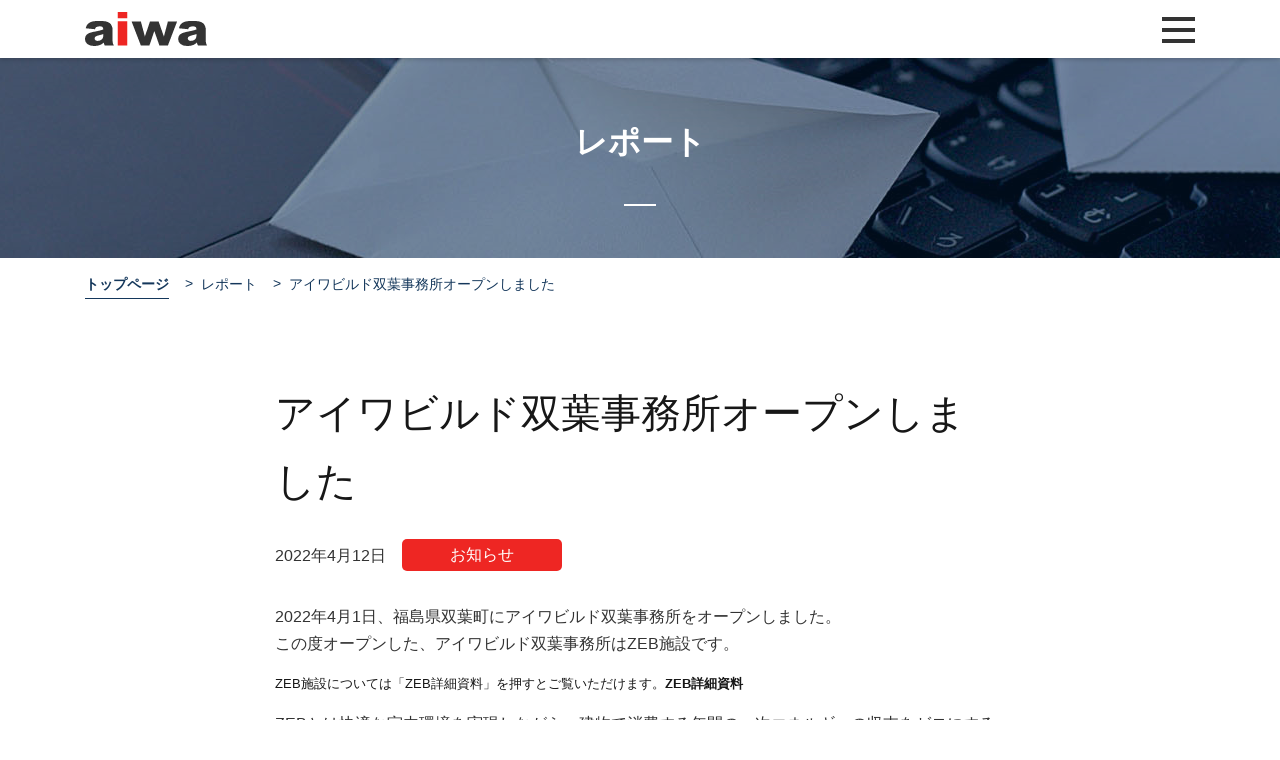

--- FILE ---
content_type: text/html; charset=UTF-8
request_url: https://aiwabuild.com/reports-all/%E3%82%A2%E3%82%A4%E3%83%AF%E3%83%93%E3%83%AB%E3%83%89%E5%8F%8C%E8%91%89%E4%BA%8B%E5%8B%99%E6%89%80%E3%82%AA%E3%83%BC%E3%83%97%E3%83%B3%E3%81%97%E3%81%BE%E3%81%97%E3%81%9F/
body_size: 10184
content:
<!doctype html>
<html dir="ltr" lang="ja" prefix="og: https://ogp.me/ns#">
<head>
	<meta charset="UTF-8">
    <meta name="viewport" content="width=device-width, initial-scale=1, maximum-scale=1, shrink-to-fit=no">

	<title>アイワビルド双葉事務所オープンしました | アイワビルド株式会社 | アイワ都市開発有限会社</title>

		<!-- All in One SEO 4.9.3 - aioseo.com -->
	<meta name="robots" content="max-image-preview:large" />
	<link rel="canonical" href="https://aiwabuild.com/reports-all/%e3%82%a2%e3%82%a4%e3%83%af%e3%83%93%e3%83%ab%e3%83%89%e5%8f%8c%e8%91%89%e4%ba%8b%e5%8b%99%e6%89%80%e3%82%aa%e3%83%bc%e3%83%97%e3%83%b3%e3%81%97%e3%81%be%e3%81%97%e3%81%9f/" />
	<meta name="generator" content="All in One SEO (AIOSEO) 4.9.3" />
		<meta property="og:locale" content="ja_JP" />
		<meta property="og:site_name" content="相馬市・福島市・仙台市の不動産の売買・媒介、宅地分譲、建売住宅販売ならアイワビルド株式会社 | アイワ都市開発有限会社 |" />
		<meta property="og:type" content="article" />
		<meta property="og:title" content="アイワビルド双葉事務所オープンしました | アイワビルド株式会社 | アイワ都市開発有限会社" />
		<meta property="og:url" content="https://aiwabuild.com/reports-all/%e3%82%a2%e3%82%a4%e3%83%af%e3%83%93%e3%83%ab%e3%83%89%e5%8f%8c%e8%91%89%e4%ba%8b%e5%8b%99%e6%89%80%e3%82%aa%e3%83%bc%e3%83%97%e3%83%b3%e3%81%97%e3%81%be%e3%81%97%e3%81%9f/" />
		<meta property="og:image" content="https://aiwabuild.com/backoffice/wp-content/themes/aiwabuild/assets/images/og.jpg" />
		<meta property="og:image:secure_url" content="https://aiwabuild.com/backoffice/wp-content/themes/aiwabuild/assets/images/og.jpg" />
		<meta property="article:published_time" content="2022-04-12T11:40:43+00:00" />
		<meta property="article:modified_time" content="2022-04-12T11:40:43+00:00" />
		<meta name="twitter:card" content="summary" />
		<meta name="twitter:title" content="アイワビルド双葉事務所オープンしました | アイワビルド株式会社 | アイワ都市開発有限会社" />
		<meta name="twitter:image" content="https://aiwabuild.com/backoffice/wp-content/themes/aiwabuild/assets/images/og.jpg" />
		<script type="application/ld+json" class="aioseo-schema">
			{"@context":"https:\/\/schema.org","@graph":[{"@type":"BreadcrumbList","@id":"https:\/\/aiwabuild.com\/reports-all\/%e3%82%a2%e3%82%a4%e3%83%af%e3%83%93%e3%83%ab%e3%83%89%e5%8f%8c%e8%91%89%e4%ba%8b%e5%8b%99%e6%89%80%e3%82%aa%e3%83%bc%e3%83%97%e3%83%b3%e3%81%97%e3%81%be%e3%81%97%e3%81%9f\/#breadcrumblist","itemListElement":[{"@type":"ListItem","@id":"https:\/\/aiwabuild.com#listItem","position":1,"name":"Home","item":"https:\/\/aiwabuild.com","nextItem":{"@type":"ListItem","@id":"https:\/\/aiwabuild.com\/reports-all\/#listItem","name":"\u30ec\u30dd\u30fc\u30c8"}},{"@type":"ListItem","@id":"https:\/\/aiwabuild.com\/reports-all\/#listItem","position":2,"name":"\u30ec\u30dd\u30fc\u30c8","item":"https:\/\/aiwabuild.com\/reports-all\/","nextItem":{"@type":"ListItem","@id":"https:\/\/aiwabuild.com\/reports\/announcement\/#listItem","name":"\u304a\u77e5\u3089\u305b"},"previousItem":{"@type":"ListItem","@id":"https:\/\/aiwabuild.com#listItem","name":"Home"}},{"@type":"ListItem","@id":"https:\/\/aiwabuild.com\/reports\/announcement\/#listItem","position":3,"name":"\u304a\u77e5\u3089\u305b","item":"https:\/\/aiwabuild.com\/reports\/announcement\/","nextItem":{"@type":"ListItem","@id":"https:\/\/aiwabuild.com\/reports-all\/%e3%82%a2%e3%82%a4%e3%83%af%e3%83%93%e3%83%ab%e3%83%89%e5%8f%8c%e8%91%89%e4%ba%8b%e5%8b%99%e6%89%80%e3%82%aa%e3%83%bc%e3%83%97%e3%83%b3%e3%81%97%e3%81%be%e3%81%97%e3%81%9f\/#listItem","name":"\u30a2\u30a4\u30ef\u30d3\u30eb\u30c9\u53cc\u8449\u4e8b\u52d9\u6240\u30aa\u30fc\u30d7\u30f3\u3057\u307e\u3057\u305f"},"previousItem":{"@type":"ListItem","@id":"https:\/\/aiwabuild.com\/reports-all\/#listItem","name":"\u30ec\u30dd\u30fc\u30c8"}},{"@type":"ListItem","@id":"https:\/\/aiwabuild.com\/reports-all\/%e3%82%a2%e3%82%a4%e3%83%af%e3%83%93%e3%83%ab%e3%83%89%e5%8f%8c%e8%91%89%e4%ba%8b%e5%8b%99%e6%89%80%e3%82%aa%e3%83%bc%e3%83%97%e3%83%b3%e3%81%97%e3%81%be%e3%81%97%e3%81%9f\/#listItem","position":4,"name":"\u30a2\u30a4\u30ef\u30d3\u30eb\u30c9\u53cc\u8449\u4e8b\u52d9\u6240\u30aa\u30fc\u30d7\u30f3\u3057\u307e\u3057\u305f","previousItem":{"@type":"ListItem","@id":"https:\/\/aiwabuild.com\/reports\/announcement\/#listItem","name":"\u304a\u77e5\u3089\u305b"}}]},{"@type":"Organization","@id":"https:\/\/aiwabuild.com\/#organization","name":"\u30a2\u30a4\u30ef\u30d3\u30eb\u30c9\u682a\u5f0f\u4f1a\u793e | \u30a2\u30a4\u30ef\u90fd\u5e02\u958b\u767a\u6709\u9650\u4f1a\u793e","description":"\u30a2\u30a4\u30ef\u30d3\u30eb\u30c9\u682a\u5f0f\u4f1a\u793e\u3067\u306f\u76f8\u99ac\u5e02\u30fb\u798f\u5cf6\u5e02\u30fb\u4ed9\u53f0\u5e02\u306e\u4e0d\u52d5\u7523\u306e\u58f2\u8cb7\u30fb\u5a92\u4ecb\u3001\u5b85\u5730\u5206\u8b72\u3001\u5efa\u58f2\u4f4f\u5b85\u8ca9\u58f2\u3092\u884c\u3063\u3066\u3044\u307e\u3059 | \u30a2\u30a4\u30ef\u90fd\u5e02\u958b\u767a\u6709\u9650\u4f1a\u793e |","url":"https:\/\/aiwabuild.com\/"},{"@type":"WebPage","@id":"https:\/\/aiwabuild.com\/reports-all\/%e3%82%a2%e3%82%a4%e3%83%af%e3%83%93%e3%83%ab%e3%83%89%e5%8f%8c%e8%91%89%e4%ba%8b%e5%8b%99%e6%89%80%e3%82%aa%e3%83%bc%e3%83%97%e3%83%b3%e3%81%97%e3%81%be%e3%81%97%e3%81%9f\/#webpage","url":"https:\/\/aiwabuild.com\/reports-all\/%e3%82%a2%e3%82%a4%e3%83%af%e3%83%93%e3%83%ab%e3%83%89%e5%8f%8c%e8%91%89%e4%ba%8b%e5%8b%99%e6%89%80%e3%82%aa%e3%83%bc%e3%83%97%e3%83%b3%e3%81%97%e3%81%be%e3%81%97%e3%81%9f\/","name":"\u30a2\u30a4\u30ef\u30d3\u30eb\u30c9\u53cc\u8449\u4e8b\u52d9\u6240\u30aa\u30fc\u30d7\u30f3\u3057\u307e\u3057\u305f | \u30a2\u30a4\u30ef\u30d3\u30eb\u30c9\u682a\u5f0f\u4f1a\u793e | \u30a2\u30a4\u30ef\u90fd\u5e02\u958b\u767a\u6709\u9650\u4f1a\u793e","inLanguage":"ja","isPartOf":{"@id":"https:\/\/aiwabuild.com\/#website"},"breadcrumb":{"@id":"https:\/\/aiwabuild.com\/reports-all\/%e3%82%a2%e3%82%a4%e3%83%af%e3%83%93%e3%83%ab%e3%83%89%e5%8f%8c%e8%91%89%e4%ba%8b%e5%8b%99%e6%89%80%e3%82%aa%e3%83%bc%e3%83%97%e3%83%b3%e3%81%97%e3%81%be%e3%81%97%e3%81%9f\/#breadcrumblist"},"image":{"@type":"ImageObject","url":"https:\/\/aiwabuild.com\/backoffice\/wp-content\/uploads\/2021\/02\/0806\u30cb\u30e5\u30fc\u30b9.jpg","@id":"https:\/\/aiwabuild.com\/reports-all\/%e3%82%a2%e3%82%a4%e3%83%af%e3%83%93%e3%83%ab%e3%83%89%e5%8f%8c%e8%91%89%e4%ba%8b%e5%8b%99%e6%89%80%e3%82%aa%e3%83%bc%e3%83%97%e3%83%b3%e3%81%97%e3%81%be%e3%81%97%e3%81%9f\/#mainImage","width":928,"height":618},"primaryImageOfPage":{"@id":"https:\/\/aiwabuild.com\/reports-all\/%e3%82%a2%e3%82%a4%e3%83%af%e3%83%93%e3%83%ab%e3%83%89%e5%8f%8c%e8%91%89%e4%ba%8b%e5%8b%99%e6%89%80%e3%82%aa%e3%83%bc%e3%83%97%e3%83%b3%e3%81%97%e3%81%be%e3%81%97%e3%81%9f\/#mainImage"},"datePublished":"2022-04-12T20:40:43+09:00","dateModified":"2022-04-12T20:40:43+09:00"},{"@type":"WebSite","@id":"https:\/\/aiwabuild.com\/#website","url":"https:\/\/aiwabuild.com\/","name":"\u30a2\u30a4\u30ef\u30d3\u30eb\u30c9\u682a\u5f0f\u4f1a\u793e | \u30a2\u30a4\u30ef\u90fd\u5e02\u958b\u767a\u6709\u9650\u4f1a\u793e","alternateName":"\u30a2\u30a4\u30ef\u30d3\u30eb\u30c9\u682a\u5f0f\u4f1a\u793e | \u30a2\u30a4\u30ef\u90fd\u5e02\u958b\u767a\u6709\u9650\u4f1a\u793e","description":"\u30a2\u30a4\u30ef\u30d3\u30eb\u30c9\u682a\u5f0f\u4f1a\u793e\u3067\u306f\u76f8\u99ac\u5e02\u30fb\u798f\u5cf6\u5e02\u30fb\u4ed9\u53f0\u5e02\u306e\u4e0d\u52d5\u7523\u306e\u58f2\u8cb7\u30fb\u5a92\u4ecb\u3001\u5b85\u5730\u5206\u8b72\u3001\u5efa\u58f2\u4f4f\u5b85\u8ca9\u58f2\u3092\u884c\u3063\u3066\u3044\u307e\u3059 | \u30a2\u30a4\u30ef\u90fd\u5e02\u958b\u767a\u6709\u9650\u4f1a\u793e |","inLanguage":"ja","publisher":{"@id":"https:\/\/aiwabuild.com\/#organization"}}]}
		</script>
		<!-- All in One SEO -->

<link rel="alternate" type="application/rss+xml" title="アイワビルド株式会社 | アイワ都市開発有限会社 &raquo; フィード" href="https://aiwabuild.com/feed/" />
<link rel="alternate" type="application/rss+xml" title="アイワビルド株式会社 | アイワ都市開発有限会社 &raquo; コメントフィード" href="https://aiwabuild.com/comments/feed/" />
<style id='wp-img-auto-sizes-contain-inline-css'>
img:is([sizes=auto i],[sizes^="auto," i]){contain-intrinsic-size:3000px 1500px}
/*# sourceURL=wp-img-auto-sizes-contain-inline-css */
</style>
<style id='classic-theme-styles-inline-css'>
/*! This file is auto-generated */
.wp-block-button__link{color:#fff;background-color:#32373c;border-radius:9999px;box-shadow:none;text-decoration:none;padding:calc(.667em + 2px) calc(1.333em + 2px);font-size:1.125em}.wp-block-file__button{background:#32373c;color:#fff;text-decoration:none}
/*# sourceURL=/wp-includes/css/classic-themes.min.css */
</style>
<link rel='stylesheet' id='contact-form-7-css' href='https://aiwabuild.com/backoffice/wp-content/plugins/contact-form-7/includes/css/styles.css?ver=6.1.4' media='all' />
<link rel='stylesheet' id='wpcf7-redirect-script-frontend-css' href='https://aiwabuild.com/backoffice/wp-content/plugins/wpcf7-redirect/build/assets/frontend-script.css?ver=2c532d7e2be36f6af233' media='all' />
<link rel='stylesheet' id='aiwabuild-bootstrap-css' href='https://aiwabuild.com/backoffice/wp-content/themes/aiwabuild/components/bootstrap/dist/css/bootstrap.min.css?v=20230510123602&#038;ver=6.9' media='all' />
<link rel='stylesheet' id='aiwabuild-font-awesome-css' href='https://aiwabuild.com/backoffice/wp-content/themes/aiwabuild/assets/extra/fontawesome-pro/css/all.min.css?v=20230510123440&#038;ver=6.9' media='all' />
<link rel='stylesheet' id='aiwabuild-swiper-css' href='https://aiwabuild.com/backoffice/wp-content/themes/aiwabuild/components/swiper/package/css/swiper.min.css?v=20230510123934&#038;ver=6.9' media='all' />
<link rel='stylesheet' id='aiwabuild-aos-css' href='https://aiwabuild.com/backoffice/wp-content/themes/aiwabuild/assets/plugins/aos/dist/aos.css?v=20230510123540&#038;ver=6.9' media='all' />
<link rel='stylesheet' id='aiwabuild-base-css' href='https://aiwabuild.com/backoffice/wp-content/themes/aiwabuild/assets/css/base.css?v=20230510121044&#038;ver=6.9' media='all' />
<link rel='stylesheet' id='aiwabuild-elements-css' href='https://aiwabuild.com/backoffice/wp-content/themes/aiwabuild/assets/css/elements.css?v=20230510121046&#038;ver=6.9' media='all' />
<link rel='stylesheet' id='aiwabuild-header-css' href='https://aiwabuild.com/backoffice/wp-content/themes/aiwabuild/assets/css/header.css?v=20230510121046&#038;ver=6.9' media='all' />
<link rel='stylesheet' id='aiwabuild-contents-css' href='https://aiwabuild.com/backoffice/wp-content/themes/aiwabuild/assets/css/contents.css?v=20240313012103&#038;ver=6.9' media='all' />
<link rel='stylesheet' id='aiwabuild-banner-css' href='https://aiwabuild.com/backoffice/wp-content/themes/aiwabuild/assets/css/banner.css?v=20230510121044&#038;ver=6.9' media='all' />
<link rel='stylesheet' id='aiwabuild-footer-css' href='https://aiwabuild.com/backoffice/wp-content/themes/aiwabuild/assets/css/footer.css?v=20230510121046&#038;ver=6.9' media='all' />
<link rel='stylesheet' id='aiwabuild-custom-css' href='https://aiwabuild.com/backoffice/wp-content/themes/aiwabuild/assets/css/custom.css?v=20230526073324&#038;ver=6.9' media='all' />
<link rel='stylesheet' id='wp-pagenavi-css' href='https://aiwabuild.com/backoffice/wp-content/plugins/wp-pagenavi/pagenavi-css.css?ver=2.70' media='all' />
<script src="https://aiwabuild.com/backoffice/wp-includes/js/jquery/jquery.min.js?ver=3.7.1" id="jquery-core-js"></script>
<script src="https://aiwabuild.com/backoffice/wp-includes/js/jquery/jquery-migrate.min.js?ver=3.4.1" id="jquery-migrate-js"></script>
<link rel='shortlink' href='https://aiwabuild.com/?p=380' />
<link rel="shortcut icon" href="https://aiwabuild.com/backoffice/wp-content/themes/aiwabuild/assets/images/other/favicon.ico" /><link rel="icon" href="https://aiwabuild.com/backoffice/wp-content/uploads/2020/04/cropped-favicon-32x32.jpg" sizes="32x32" />
<link rel="icon" href="https://aiwabuild.com/backoffice/wp-content/uploads/2020/04/cropped-favicon-192x192.jpg" sizes="192x192" />
<link rel="apple-touch-icon" href="https://aiwabuild.com/backoffice/wp-content/uploads/2020/04/cropped-favicon-180x180.jpg" />
<meta name="msapplication-TileImage" content="https://aiwabuild.com/backoffice/wp-content/uploads/2020/04/cropped-favicon-270x270.jpg" />
	<meta name="google-site-verification" content="o29WXvyOessbFzStK9Dxs0sfQOGrGLe6wDIOpc_Hz68" />
    <meta name="facebook-domain-verification" content="mlm28cvb4ecbkl8d9621ac9vnckcxm" />

	<!-- Google Tag Manager -->
	<script>(function(w,d,s,l,i){w[l]=w[l]||[];w[l].push({'gtm.start':
	new Date().getTime(),event:'gtm.js'});var f=d.getElementsByTagName(s)[0],
	j=d.createElement(s),dl=l!='dataLayer'?'&l='+l:'';j.async=true;j.src=
	'https://www.googletagmanager.com/gtm.js?id='+i+dl;f.parentNode.insertBefore(j,f);
	})(window,document,'script','dataLayer','GTM-KZM85Q2');</script>
	<!-- End Google Tag Manager -->
<style id='wp-block-file-inline-css'>
.wp-block-file{box-sizing:border-box}.wp-block-file:not(.wp-element-button){font-size:.8em}.wp-block-file.aligncenter{text-align:center}.wp-block-file.alignright{text-align:right}.wp-block-file *+.wp-block-file__button{margin-left:.75em}:where(.wp-block-file){margin-bottom:1.5em}.wp-block-file__embed{margin-bottom:1em}:where(.wp-block-file__button){border-radius:2em;display:inline-block;padding:.5em 1em}:where(.wp-block-file__button):where(a):active,:where(.wp-block-file__button):where(a):focus,:where(.wp-block-file__button):where(a):hover,:where(.wp-block-file__button):where(a):visited{box-shadow:none;color:#fff;opacity:.85;text-decoration:none}
/*# sourceURL=https://aiwabuild.com/backoffice/wp-includes/blocks/file/style.min.css */
</style>
<style id='wp-block-image-inline-css'>
.wp-block-image>a,.wp-block-image>figure>a{display:inline-block}.wp-block-image img{box-sizing:border-box;height:auto;max-width:100%;vertical-align:bottom}@media not (prefers-reduced-motion){.wp-block-image img.hide{visibility:hidden}.wp-block-image img.show{animation:show-content-image .4s}}.wp-block-image[style*=border-radius] img,.wp-block-image[style*=border-radius]>a{border-radius:inherit}.wp-block-image.has-custom-border img{box-sizing:border-box}.wp-block-image.aligncenter{text-align:center}.wp-block-image.alignfull>a,.wp-block-image.alignwide>a{width:100%}.wp-block-image.alignfull img,.wp-block-image.alignwide img{height:auto;width:100%}.wp-block-image .aligncenter,.wp-block-image .alignleft,.wp-block-image .alignright,.wp-block-image.aligncenter,.wp-block-image.alignleft,.wp-block-image.alignright{display:table}.wp-block-image .aligncenter>figcaption,.wp-block-image .alignleft>figcaption,.wp-block-image .alignright>figcaption,.wp-block-image.aligncenter>figcaption,.wp-block-image.alignleft>figcaption,.wp-block-image.alignright>figcaption{caption-side:bottom;display:table-caption}.wp-block-image .alignleft{float:left;margin:.5em 1em .5em 0}.wp-block-image .alignright{float:right;margin:.5em 0 .5em 1em}.wp-block-image .aligncenter{margin-left:auto;margin-right:auto}.wp-block-image :where(figcaption){margin-bottom:1em;margin-top:.5em}.wp-block-image.is-style-circle-mask img{border-radius:9999px}@supports ((-webkit-mask-image:none) or (mask-image:none)) or (-webkit-mask-image:none){.wp-block-image.is-style-circle-mask img{border-radius:0;-webkit-mask-image:url('data:image/svg+xml;utf8,<svg viewBox="0 0 100 100" xmlns="http://www.w3.org/2000/svg"><circle cx="50" cy="50" r="50"/></svg>');mask-image:url('data:image/svg+xml;utf8,<svg viewBox="0 0 100 100" xmlns="http://www.w3.org/2000/svg"><circle cx="50" cy="50" r="50"/></svg>');mask-mode:alpha;-webkit-mask-position:center;mask-position:center;-webkit-mask-repeat:no-repeat;mask-repeat:no-repeat;-webkit-mask-size:contain;mask-size:contain}}:root :where(.wp-block-image.is-style-rounded img,.wp-block-image .is-style-rounded img){border-radius:9999px}.wp-block-image figure{margin:0}.wp-lightbox-container{display:flex;flex-direction:column;position:relative}.wp-lightbox-container img{cursor:zoom-in}.wp-lightbox-container img:hover+button{opacity:1}.wp-lightbox-container button{align-items:center;backdrop-filter:blur(16px) saturate(180%);background-color:#5a5a5a40;border:none;border-radius:4px;cursor:zoom-in;display:flex;height:20px;justify-content:center;opacity:0;padding:0;position:absolute;right:16px;text-align:center;top:16px;width:20px;z-index:100}@media not (prefers-reduced-motion){.wp-lightbox-container button{transition:opacity .2s ease}}.wp-lightbox-container button:focus-visible{outline:3px auto #5a5a5a40;outline:3px auto -webkit-focus-ring-color;outline-offset:3px}.wp-lightbox-container button:hover{cursor:pointer;opacity:1}.wp-lightbox-container button:focus{opacity:1}.wp-lightbox-container button:focus,.wp-lightbox-container button:hover,.wp-lightbox-container button:not(:hover):not(:active):not(.has-background){background-color:#5a5a5a40;border:none}.wp-lightbox-overlay{box-sizing:border-box;cursor:zoom-out;height:100vh;left:0;overflow:hidden;position:fixed;top:0;visibility:hidden;width:100%;z-index:100000}.wp-lightbox-overlay .close-button{align-items:center;cursor:pointer;display:flex;justify-content:center;min-height:40px;min-width:40px;padding:0;position:absolute;right:calc(env(safe-area-inset-right) + 16px);top:calc(env(safe-area-inset-top) + 16px);z-index:5000000}.wp-lightbox-overlay .close-button:focus,.wp-lightbox-overlay .close-button:hover,.wp-lightbox-overlay .close-button:not(:hover):not(:active):not(.has-background){background:none;border:none}.wp-lightbox-overlay .lightbox-image-container{height:var(--wp--lightbox-container-height);left:50%;overflow:hidden;position:absolute;top:50%;transform:translate(-50%,-50%);transform-origin:top left;width:var(--wp--lightbox-container-width);z-index:9999999999}.wp-lightbox-overlay .wp-block-image{align-items:center;box-sizing:border-box;display:flex;height:100%;justify-content:center;margin:0;position:relative;transform-origin:0 0;width:100%;z-index:3000000}.wp-lightbox-overlay .wp-block-image img{height:var(--wp--lightbox-image-height);min-height:var(--wp--lightbox-image-height);min-width:var(--wp--lightbox-image-width);width:var(--wp--lightbox-image-width)}.wp-lightbox-overlay .wp-block-image figcaption{display:none}.wp-lightbox-overlay button{background:none;border:none}.wp-lightbox-overlay .scrim{background-color:#fff;height:100%;opacity:.9;position:absolute;width:100%;z-index:2000000}.wp-lightbox-overlay.active{visibility:visible}@media not (prefers-reduced-motion){.wp-lightbox-overlay.active{animation:turn-on-visibility .25s both}.wp-lightbox-overlay.active img{animation:turn-on-visibility .35s both}.wp-lightbox-overlay.show-closing-animation:not(.active){animation:turn-off-visibility .35s both}.wp-lightbox-overlay.show-closing-animation:not(.active) img{animation:turn-off-visibility .25s both}.wp-lightbox-overlay.zoom.active{animation:none;opacity:1;visibility:visible}.wp-lightbox-overlay.zoom.active .lightbox-image-container{animation:lightbox-zoom-in .4s}.wp-lightbox-overlay.zoom.active .lightbox-image-container img{animation:none}.wp-lightbox-overlay.zoom.active .scrim{animation:turn-on-visibility .4s forwards}.wp-lightbox-overlay.zoom.show-closing-animation:not(.active){animation:none}.wp-lightbox-overlay.zoom.show-closing-animation:not(.active) .lightbox-image-container{animation:lightbox-zoom-out .4s}.wp-lightbox-overlay.zoom.show-closing-animation:not(.active) .lightbox-image-container img{animation:none}.wp-lightbox-overlay.zoom.show-closing-animation:not(.active) .scrim{animation:turn-off-visibility .4s forwards}}@keyframes show-content-image{0%{visibility:hidden}99%{visibility:hidden}to{visibility:visible}}@keyframes turn-on-visibility{0%{opacity:0}to{opacity:1}}@keyframes turn-off-visibility{0%{opacity:1;visibility:visible}99%{opacity:0;visibility:visible}to{opacity:0;visibility:hidden}}@keyframes lightbox-zoom-in{0%{transform:translate(calc((-100vw + var(--wp--lightbox-scrollbar-width))/2 + var(--wp--lightbox-initial-left-position)),calc(-50vh + var(--wp--lightbox-initial-top-position))) scale(var(--wp--lightbox-scale))}to{transform:translate(-50%,-50%) scale(1)}}@keyframes lightbox-zoom-out{0%{transform:translate(-50%,-50%) scale(1);visibility:visible}99%{visibility:visible}to{transform:translate(calc((-100vw + var(--wp--lightbox-scrollbar-width))/2 + var(--wp--lightbox-initial-left-position)),calc(-50vh + var(--wp--lightbox-initial-top-position))) scale(var(--wp--lightbox-scale));visibility:hidden}}
/*# sourceURL=https://aiwabuild.com/backoffice/wp-includes/blocks/image/style.min.css */
</style>
<style id='wp-block-paragraph-inline-css'>
.is-small-text{font-size:.875em}.is-regular-text{font-size:1em}.is-large-text{font-size:2.25em}.is-larger-text{font-size:3em}.has-drop-cap:not(:focus):first-letter{float:left;font-size:8.4em;font-style:normal;font-weight:100;line-height:.68;margin:.05em .1em 0 0;text-transform:uppercase}body.rtl .has-drop-cap:not(:focus):first-letter{float:none;margin-left:.1em}p.has-drop-cap.has-background{overflow:hidden}:root :where(p.has-background){padding:1.25em 2.375em}:where(p.has-text-color:not(.has-link-color)) a{color:inherit}p.has-text-align-left[style*="writing-mode:vertical-lr"],p.has-text-align-right[style*="writing-mode:vertical-rl"]{rotate:180deg}
/*# sourceURL=https://aiwabuild.com/backoffice/wp-includes/blocks/paragraph/style.min.css */
</style>
<style id='global-styles-inline-css'>
:root{--wp--preset--aspect-ratio--square: 1;--wp--preset--aspect-ratio--4-3: 4/3;--wp--preset--aspect-ratio--3-4: 3/4;--wp--preset--aspect-ratio--3-2: 3/2;--wp--preset--aspect-ratio--2-3: 2/3;--wp--preset--aspect-ratio--16-9: 16/9;--wp--preset--aspect-ratio--9-16: 9/16;--wp--preset--color--black: #000000;--wp--preset--color--cyan-bluish-gray: #abb8c3;--wp--preset--color--white: #ffffff;--wp--preset--color--pale-pink: #f78da7;--wp--preset--color--vivid-red: #cf2e2e;--wp--preset--color--luminous-vivid-orange: #ff6900;--wp--preset--color--luminous-vivid-amber: #fcb900;--wp--preset--color--light-green-cyan: #7bdcb5;--wp--preset--color--vivid-green-cyan: #00d084;--wp--preset--color--pale-cyan-blue: #8ed1fc;--wp--preset--color--vivid-cyan-blue: #0693e3;--wp--preset--color--vivid-purple: #9b51e0;--wp--preset--gradient--vivid-cyan-blue-to-vivid-purple: linear-gradient(135deg,rgb(6,147,227) 0%,rgb(155,81,224) 100%);--wp--preset--gradient--light-green-cyan-to-vivid-green-cyan: linear-gradient(135deg,rgb(122,220,180) 0%,rgb(0,208,130) 100%);--wp--preset--gradient--luminous-vivid-amber-to-luminous-vivid-orange: linear-gradient(135deg,rgb(252,185,0) 0%,rgb(255,105,0) 100%);--wp--preset--gradient--luminous-vivid-orange-to-vivid-red: linear-gradient(135deg,rgb(255,105,0) 0%,rgb(207,46,46) 100%);--wp--preset--gradient--very-light-gray-to-cyan-bluish-gray: linear-gradient(135deg,rgb(238,238,238) 0%,rgb(169,184,195) 100%);--wp--preset--gradient--cool-to-warm-spectrum: linear-gradient(135deg,rgb(74,234,220) 0%,rgb(151,120,209) 20%,rgb(207,42,186) 40%,rgb(238,44,130) 60%,rgb(251,105,98) 80%,rgb(254,248,76) 100%);--wp--preset--gradient--blush-light-purple: linear-gradient(135deg,rgb(255,206,236) 0%,rgb(152,150,240) 100%);--wp--preset--gradient--blush-bordeaux: linear-gradient(135deg,rgb(254,205,165) 0%,rgb(254,45,45) 50%,rgb(107,0,62) 100%);--wp--preset--gradient--luminous-dusk: linear-gradient(135deg,rgb(255,203,112) 0%,rgb(199,81,192) 50%,rgb(65,88,208) 100%);--wp--preset--gradient--pale-ocean: linear-gradient(135deg,rgb(255,245,203) 0%,rgb(182,227,212) 50%,rgb(51,167,181) 100%);--wp--preset--gradient--electric-grass: linear-gradient(135deg,rgb(202,248,128) 0%,rgb(113,206,126) 100%);--wp--preset--gradient--midnight: linear-gradient(135deg,rgb(2,3,129) 0%,rgb(40,116,252) 100%);--wp--preset--font-size--small: 13px;--wp--preset--font-size--medium: 20px;--wp--preset--font-size--large: 36px;--wp--preset--font-size--x-large: 42px;--wp--preset--spacing--20: 0.44rem;--wp--preset--spacing--30: 0.67rem;--wp--preset--spacing--40: 1rem;--wp--preset--spacing--50: 1.5rem;--wp--preset--spacing--60: 2.25rem;--wp--preset--spacing--70: 3.38rem;--wp--preset--spacing--80: 5.06rem;--wp--preset--shadow--natural: 6px 6px 9px rgba(0, 0, 0, 0.2);--wp--preset--shadow--deep: 12px 12px 50px rgba(0, 0, 0, 0.4);--wp--preset--shadow--sharp: 6px 6px 0px rgba(0, 0, 0, 0.2);--wp--preset--shadow--outlined: 6px 6px 0px -3px rgb(255, 255, 255), 6px 6px rgb(0, 0, 0);--wp--preset--shadow--crisp: 6px 6px 0px rgb(0, 0, 0);}:where(.is-layout-flex){gap: 0.5em;}:where(.is-layout-grid){gap: 0.5em;}body .is-layout-flex{display: flex;}.is-layout-flex{flex-wrap: wrap;align-items: center;}.is-layout-flex > :is(*, div){margin: 0;}body .is-layout-grid{display: grid;}.is-layout-grid > :is(*, div){margin: 0;}:where(.wp-block-columns.is-layout-flex){gap: 2em;}:where(.wp-block-columns.is-layout-grid){gap: 2em;}:where(.wp-block-post-template.is-layout-flex){gap: 1.25em;}:where(.wp-block-post-template.is-layout-grid){gap: 1.25em;}.has-black-color{color: var(--wp--preset--color--black) !important;}.has-cyan-bluish-gray-color{color: var(--wp--preset--color--cyan-bluish-gray) !important;}.has-white-color{color: var(--wp--preset--color--white) !important;}.has-pale-pink-color{color: var(--wp--preset--color--pale-pink) !important;}.has-vivid-red-color{color: var(--wp--preset--color--vivid-red) !important;}.has-luminous-vivid-orange-color{color: var(--wp--preset--color--luminous-vivid-orange) !important;}.has-luminous-vivid-amber-color{color: var(--wp--preset--color--luminous-vivid-amber) !important;}.has-light-green-cyan-color{color: var(--wp--preset--color--light-green-cyan) !important;}.has-vivid-green-cyan-color{color: var(--wp--preset--color--vivid-green-cyan) !important;}.has-pale-cyan-blue-color{color: var(--wp--preset--color--pale-cyan-blue) !important;}.has-vivid-cyan-blue-color{color: var(--wp--preset--color--vivid-cyan-blue) !important;}.has-vivid-purple-color{color: var(--wp--preset--color--vivid-purple) !important;}.has-black-background-color{background-color: var(--wp--preset--color--black) !important;}.has-cyan-bluish-gray-background-color{background-color: var(--wp--preset--color--cyan-bluish-gray) !important;}.has-white-background-color{background-color: var(--wp--preset--color--white) !important;}.has-pale-pink-background-color{background-color: var(--wp--preset--color--pale-pink) !important;}.has-vivid-red-background-color{background-color: var(--wp--preset--color--vivid-red) !important;}.has-luminous-vivid-orange-background-color{background-color: var(--wp--preset--color--luminous-vivid-orange) !important;}.has-luminous-vivid-amber-background-color{background-color: var(--wp--preset--color--luminous-vivid-amber) !important;}.has-light-green-cyan-background-color{background-color: var(--wp--preset--color--light-green-cyan) !important;}.has-vivid-green-cyan-background-color{background-color: var(--wp--preset--color--vivid-green-cyan) !important;}.has-pale-cyan-blue-background-color{background-color: var(--wp--preset--color--pale-cyan-blue) !important;}.has-vivid-cyan-blue-background-color{background-color: var(--wp--preset--color--vivid-cyan-blue) !important;}.has-vivid-purple-background-color{background-color: var(--wp--preset--color--vivid-purple) !important;}.has-black-border-color{border-color: var(--wp--preset--color--black) !important;}.has-cyan-bluish-gray-border-color{border-color: var(--wp--preset--color--cyan-bluish-gray) !important;}.has-white-border-color{border-color: var(--wp--preset--color--white) !important;}.has-pale-pink-border-color{border-color: var(--wp--preset--color--pale-pink) !important;}.has-vivid-red-border-color{border-color: var(--wp--preset--color--vivid-red) !important;}.has-luminous-vivid-orange-border-color{border-color: var(--wp--preset--color--luminous-vivid-orange) !important;}.has-luminous-vivid-amber-border-color{border-color: var(--wp--preset--color--luminous-vivid-amber) !important;}.has-light-green-cyan-border-color{border-color: var(--wp--preset--color--light-green-cyan) !important;}.has-vivid-green-cyan-border-color{border-color: var(--wp--preset--color--vivid-green-cyan) !important;}.has-pale-cyan-blue-border-color{border-color: var(--wp--preset--color--pale-cyan-blue) !important;}.has-vivid-cyan-blue-border-color{border-color: var(--wp--preset--color--vivid-cyan-blue) !important;}.has-vivid-purple-border-color{border-color: var(--wp--preset--color--vivid-purple) !important;}.has-vivid-cyan-blue-to-vivid-purple-gradient-background{background: var(--wp--preset--gradient--vivid-cyan-blue-to-vivid-purple) !important;}.has-light-green-cyan-to-vivid-green-cyan-gradient-background{background: var(--wp--preset--gradient--light-green-cyan-to-vivid-green-cyan) !important;}.has-luminous-vivid-amber-to-luminous-vivid-orange-gradient-background{background: var(--wp--preset--gradient--luminous-vivid-amber-to-luminous-vivid-orange) !important;}.has-luminous-vivid-orange-to-vivid-red-gradient-background{background: var(--wp--preset--gradient--luminous-vivid-orange-to-vivid-red) !important;}.has-very-light-gray-to-cyan-bluish-gray-gradient-background{background: var(--wp--preset--gradient--very-light-gray-to-cyan-bluish-gray) !important;}.has-cool-to-warm-spectrum-gradient-background{background: var(--wp--preset--gradient--cool-to-warm-spectrum) !important;}.has-blush-light-purple-gradient-background{background: var(--wp--preset--gradient--blush-light-purple) !important;}.has-blush-bordeaux-gradient-background{background: var(--wp--preset--gradient--blush-bordeaux) !important;}.has-luminous-dusk-gradient-background{background: var(--wp--preset--gradient--luminous-dusk) !important;}.has-pale-ocean-gradient-background{background: var(--wp--preset--gradient--pale-ocean) !important;}.has-electric-grass-gradient-background{background: var(--wp--preset--gradient--electric-grass) !important;}.has-midnight-gradient-background{background: var(--wp--preset--gradient--midnight) !important;}.has-small-font-size{font-size: var(--wp--preset--font-size--small) !important;}.has-medium-font-size{font-size: var(--wp--preset--font-size--medium) !important;}.has-large-font-size{font-size: var(--wp--preset--font-size--large) !important;}.has-x-large-font-size{font-size: var(--wp--preset--font-size--x-large) !important;}
/*# sourceURL=global-styles-inline-css */
</style>
</head>
<body class="">
	<!-- Google Tag Manager (noscript) -->
	<noscript><iframe src="https://www.googletagmanager.com/ns.html?id=GTM-KZM85Q2"
	height="0" width="0" style="display:none;visibility:hidden"></iframe></noscript>
	<!-- End Google Tag Manager (noscript) -->
            <div class="headers header-other">
            <div class="container-full bg-mv-other">
                <div class="row">
                    <div class="col-12">
                        <img src='https://aiwabuild.com/backoffice/wp-content/themes/aiwabuild/assets/images/header/mvbanner-02.png' class='d-none d-md-block' alt='mv-banner'><img src='https://aiwabuild.com/backoffice/wp-content/themes/aiwabuild/assets/images/header/mvbanner-sp-02.png' class='d-block d-md-none' alt='mv-banner'>                    </div>
                </div>
            </div>
            <div class="title-pages">
                <div class="container">
                    <div class="row">
                        <div class="col-12">
                                                        <div class="title">レポート</div>                        </div>
                    </div>
                </div>
            </div>
            <div class="navtop">
                <div class="navbar-scroll navbar-scroll-show bg-whites">
                    <div class="container">
                        <div class="row">
                            <div class="col-6 d-flex justify-content-start align-items-center align-content-start">
                                <div class="logo">
                                    <a href="https://aiwabuild.com">
                                        <img src="https://aiwabuild.com/backoffice/wp-content/themes/aiwabuild/assets/images/other/logo-secondary.svg" class="logo-secondary" alt="アイワビルド株式会社のロゴ">
                                    </a>
                                </div>
                            </div>
                            <div class="col-6 d-flex justify-content-end align-items-center align-content-end">
                                <a href="javascript:void(0)" class="menubar">
                                    <img src="https://aiwabuild.com/backoffice/wp-content/themes/aiwabuild/assets/images/other/menu-secondary.png" alt="menu" class="menu-secondary">
                                </a>
                            </div>
                        </div>
                    </div>
                </div>
            </div>
            <div class="menuopen">
            <div class="container">
                <div class="row">
                    <div class="col-12 d-flex justify-content-end align-items-end pt-3">
                        <a href="javascript:void(0)" class="close_btn">
                            <img src="https://aiwabuild.com/backoffice/wp-content/themes/aiwabuild/assets/images/other/close.png" alt="close_btn">
                        </a>
                    </div>
                    <div class="col-12 col-lg-4 mx-auto">
                        <ul class="menu-item-list">
                            <li>
                                <a href="https://aiwabuild.com">
                                    <span class="jp">ホーム</span>
                                    <span class="en">Home</span>
                                </a>
                            </li>
                            <li>
                                <a href="https://aiwabuild.com/company">
                                    <span class="jp">会社案内</span>
                                    <span class="en">Company</span>
                                </a>
                            </li>
                            <li>
                                <a href="http://cleverlyhome.shop/recruit/" target="_blank">
                                    <span class="jp">採用情報</span>
                                    <span class="en">Recruit</span>
                                </a>
                            </li>
                            <li>
                                <a href="https://aiwabuild.com/news">
                                    <span class="jp">新着情報</span>
                                    <span class="en">News</span>
                                </a>
                            </li>
                            <li>
                                <a href="https://aiwabuild.com/works">
                                    <span class="jp">施工実績</span>
                                    <span class="en">Work</span>
                                </a>
                            </li>
                            <li>
                                <a href="https://aiwabuild.com/reports-all">
                                    <span class="jp">レポート</span>
                                    <span class="en">REPORT</span>
                                </a>
                            </li>
                            <li>
                                <a href="https://aiwabuild.com/contact">
                                    <span class="jp">お問い合わせ</span>
                                    <span class="en">Contact</span>
                                </a>
                            </li>
                            <li>
                                <a href="https://aiwabuild.com/privacy-policy">
                                    <span class="jp">個人情報保護方針</span>
                                    <span class="en">Privacy Policy</span>
                                </a>
                            </li>
														<div class="banner">
		                            <a href="https://ieul.jp" target="blank" rel="noopener noreferrer">
																	<img src="https://aiwabuild.com/backoffice/wp-content/themes/aiwabuild/assets/images/menu-banner.png" alt="不動産査定・売却ならイエウール" height="60" / loading="lazy">
																</a>
																<a href="https://sumai-step.com/" target="blank" rel="noopener noreferrer">
																	<img src="https://aiwabuild.com/backoffice/wp-content/themes/aiwabuild/assets/images/menu-banner-2.png" alt="不動産査定ならすまいステップ" height="60" / loading="lazy">
																</a>
			                      </div>
                        </ul>
                    </div>
                </div>
            </div>
        </div>
    </div>
		<div class="breadcrumbs">
			<div class="container">
				<div class="row">
					<div class="col-12">
						<ul class="breadcrumbs-list">
							<li><a href="https://aiwabuild.com">トップページ</a></li>
							<li class="active"><a href="https://aiwabuild.com/reports-all">レポート</a></li>
							<li class="active"><a href="">アイワビルド双葉事務所オープンしました</a></li>
						</ul>
					</div>
				</div>
			</div>
		</div>

		<div class="news-detail-section pt-5 pt-lg-0">
			<div class="container">
				<div class="row">
					<div class="col-12 col-lg-8 mx-auto">
						<div class="content">
							<div class="content-header">
								<h1 class="title">アイワビルド双葉事務所オープンしました</h1>
								<div class="list-sub">
									<span class="date">2022年4月12日</span>
                                                                            <span class="tags tags-red" style="background: #EE2623">お知らせ</span>                                    								</div>
							</div>
							<div class="content-body">
								
<p>2022年4月1日、福島県双葉町にアイワビルド双葉事務所をオープンしました。<br>この度オープンした、アイワビルド双葉事務所はZEB施設です。</p>



<p></p>



<div class="wp-block-file"><a href="https://aiwabuild.com/backoffice/wp-content/uploads/2022/04/アイワビルド双葉事務所　【添付資料】.pdf">ZEB施設については「ZEB詳細資料」を押すとご覧いただけます。<strong>ZEB詳細資料</strong></a></div>



<p></p>



<p>ZEBとは快適な室内環境を実現しながら、建物で消費する年間の一次エネルギーの収支をゼロにすることを目指した建物を指します。</p>



<p>    </p>



<figure class="wp-block-image size-large"><img fetchpriority="high" decoding="async" width="1024" height="768" src="https://aiwabuild.com/backoffice/wp-content/uploads/2022/04/Photo_22-04-04-10-00-05.285-1024x768.jpg" alt="" class="wp-image-391" srcset="https://aiwabuild.com/backoffice/wp-content/uploads/2022/04/Photo_22-04-04-10-00-05.285-1024x768.jpg 1024w, https://aiwabuild.com/backoffice/wp-content/uploads/2022/04/Photo_22-04-04-10-00-05.285-300x225.jpg 300w, https://aiwabuild.com/backoffice/wp-content/uploads/2022/04/Photo_22-04-04-10-00-05.285-768x576.jpg 768w, https://aiwabuild.com/backoffice/wp-content/uploads/2022/04/Photo_22-04-04-10-00-05.285-1536x1153.jpg 1536w, https://aiwabuild.com/backoffice/wp-content/uploads/2022/04/Photo_22-04-04-10-00-05.285.jpg 1599w" sizes="(max-width: 1024px) 100vw, 1024px" /></figure>



<figure class="wp-block-image size-large"><img decoding="async" width="1024" height="768" src="https://aiwabuild.com/backoffice/wp-content/uploads/2022/04/Photo_22-04-04-08-19-58.037-1024x768.jpg" alt="" class="wp-image-392" srcset="https://aiwabuild.com/backoffice/wp-content/uploads/2022/04/Photo_22-04-04-08-19-58.037-1024x768.jpg 1024w, https://aiwabuild.com/backoffice/wp-content/uploads/2022/04/Photo_22-04-04-08-19-58.037-300x225.jpg 300w, https://aiwabuild.com/backoffice/wp-content/uploads/2022/04/Photo_22-04-04-08-19-58.037-768x576.jpg 768w, https://aiwabuild.com/backoffice/wp-content/uploads/2022/04/Photo_22-04-04-08-19-58.037-1536x1152.jpg 1536w, https://aiwabuild.com/backoffice/wp-content/uploads/2022/04/Photo_22-04-04-08-19-58.037.jpg 1600w" sizes="(max-width: 1024px) 100vw, 1024px" /><figcaption>※写真は2022年度新入社員が撮影しました。</figcaption></figure>
							</div>
							<div class="content-footer text-center">
								<div class="btn-list ">
									<a href="https://aiwabuild.com/reports-all" class="btn-red">
										<div class="text-center">
											<span class="white-text">レポート一覧へ</span>
										</div>
									</a>
								</div>
							</div>
						</div>
					</div>
				</div>
			</div>
		</div>
		<footer class="footers">
    <div class="container">
        <div class="row">
            <div class="col-12">
                <p class="text">copyright &copy; Aiwa Build All Rights Reserved</p>
            </div>
        </div>
    </div>
</footer>
<script type="speculationrules">
{"prefetch":[{"source":"document","where":{"and":[{"href_matches":"/*"},{"not":{"href_matches":["/backoffice/wp-*.php","/backoffice/wp-admin/*","/backoffice/wp-content/uploads/*","/backoffice/wp-content/*","/backoffice/wp-content/plugins/*","/backoffice/wp-content/themes/aiwabuild/*","/*\\?(.+)"]}},{"not":{"selector_matches":"a[rel~=\"nofollow\"]"}},{"not":{"selector_matches":".no-prefetch, .no-prefetch a"}}]},"eagerness":"conservative"}]}
</script>
<script src="https://aiwabuild.com/backoffice/wp-includes/js/dist/hooks.min.js?ver=dd5603f07f9220ed27f1" id="wp-hooks-js"></script>
<script src="https://aiwabuild.com/backoffice/wp-includes/js/dist/i18n.min.js?ver=c26c3dc7bed366793375" id="wp-i18n-js"></script>
<script id="wp-i18n-js-after">
wp.i18n.setLocaleData( { 'text direction\u0004ltr': [ 'ltr' ] } );
//# sourceURL=wp-i18n-js-after
</script>
<script src="https://aiwabuild.com/backoffice/wp-content/plugins/contact-form-7/includes/swv/js/index.js?ver=6.1.4" id="swv-js"></script>
<script id="contact-form-7-js-translations">
( function( domain, translations ) {
	var localeData = translations.locale_data[ domain ] || translations.locale_data.messages;
	localeData[""].domain = domain;
	wp.i18n.setLocaleData( localeData, domain );
} )( "contact-form-7", {"translation-revision-date":"2025-11-30 08:12:23+0000","generator":"GlotPress\/4.0.3","domain":"messages","locale_data":{"messages":{"":{"domain":"messages","plural-forms":"nplurals=1; plural=0;","lang":"ja_JP"},"This contact form is placed in the wrong place.":["\u3053\u306e\u30b3\u30f3\u30bf\u30af\u30c8\u30d5\u30a9\u30fc\u30e0\u306f\u9593\u9055\u3063\u305f\u4f4d\u7f6e\u306b\u7f6e\u304b\u308c\u3066\u3044\u307e\u3059\u3002"],"Error:":["\u30a8\u30e9\u30fc:"]}},"comment":{"reference":"includes\/js\/index.js"}} );
//# sourceURL=contact-form-7-js-translations
</script>
<script id="contact-form-7-js-before">
var wpcf7 = {
    "api": {
        "root": "https:\/\/aiwabuild.com\/wp-json\/",
        "namespace": "contact-form-7\/v1"
    }
};
//# sourceURL=contact-form-7-js-before
</script>
<script src="https://aiwabuild.com/backoffice/wp-content/plugins/contact-form-7/includes/js/index.js?ver=6.1.4" id="contact-form-7-js"></script>
<script id="wpcf7-redirect-script-js-extra">
var wpcf7r = {"ajax_url":"https://aiwabuild.com/backoffice/wp-admin/admin-ajax.php"};
//# sourceURL=wpcf7-redirect-script-js-extra
</script>
<script src="https://aiwabuild.com/backoffice/wp-content/plugins/wpcf7-redirect/build/assets/frontend-script.js?ver=2c532d7e2be36f6af233" id="wpcf7-redirect-script-js"></script>
<script src="https://aiwabuild.com/backoffice/wp-content/themes/aiwabuild/components/intersection-observer/intersection-observer.js?v=20230510121100" id="aiwabuild-intersection-obeserver-js"></script>
<script src="https://aiwabuild.com/backoffice/wp-content/themes/aiwabuild/components/jquery/dist/jquery.min.js?v=20230510122354" id="aiwabuild-jquery-js"></script>
<script src="https://aiwabuild.com/backoffice/wp-content/themes/aiwabuild/components/jquery-mask-plugin/dist/jquery.mask.min.js?v=20230510122414" id="aiwabuild-mask-js"></script>
<script src="https://aiwabuild.com/backoffice/wp-content/themes/aiwabuild/components/animejs/lib/anime.min.js?v=20230510122310" id="ichiaiwabuildjo-anime-js"></script>
<script src="https://aiwabuild.com/backoffice/wp-content/themes/aiwabuild/components/bootstrap/dist/js/bootstrap.min.js?v=20230510123608" id="aiwabuild-bootstrap-js"></script>
<script src="https://aiwabuild.com/backoffice/wp-content/themes/aiwabuild/components/swiper/package/js/swiper.min.js?v=20230510123940" id="aiwabuild-swiper-js"></script>
<script src="https://aiwabuild.com/backoffice/wp-content/themes/aiwabuild/components/jquery.scrollto/jquery.scrollTo.min.js?v=20230510121126" id="aiwabuild-scrollto-js"></script>
<script src="https://aiwabuild.com/backoffice/wp-content/themes/aiwabuild/components/jquery.easing/jquery.easing.min.js?v=20230510121118" id="aiwabuild-easing-js"></script>
<script src="https://aiwabuild.com/backoffice/wp-content/themes/aiwabuild/assets/plugins/aos/dist/aos.js?v=20230510123540" id="aiwabuild-aos-js"></script>
<script src="https://aiwabuild.com/backoffice/wp-content/themes/aiwabuild/assets/js/adjusting-interval.js?v=20230510121050" id="aiwabuild-interaval-js"></script>
<script src="https://aiwabuild.com/backoffice/wp-content/themes/aiwabuild/components/parsleyjs/dist/parsley.min.js?v=20230510122910" id="aiwabuild-parsley-js"></script>
<script id="aiwabuild-main-js-extra">
var my_ajax_object = {"ajax_url":"https://aiwabuild.com/backoffice/wp-admin/admin-ajax.php"};
//# sourceURL=aiwabuild-main-js-extra
</script>
<script src="https://aiwabuild.com/backoffice/wp-content/themes/aiwabuild/assets/js/main.js?v=20230510121050" id="aiwabuild-main-js"></script>

</body>
</html>


--- FILE ---
content_type: text/css
request_url: https://aiwabuild.com/backoffice/wp-content/themes/aiwabuild/assets/css/base.css?v=20230510121044&ver=6.9
body_size: 723
content:
@charset "UTF-8";
@import url("https://fonts.googleapis.com/css?family=Noto+Sans+JP:300,400,500,700&subset=japanese");
* {
    -webkit-box-sizing: border-box;
    -moz-box-sizing: border-box;
    box-sizing: border-box;
}

a, a:hover, a:active {
    color: inherit;
    text-decoration: none;
}

p:last-child {
    margin-bottom: 0;
}

html, body {
    font-family: "Yu Gothic Medium", "游ゴシック Medium", YuGothic, "游ゴシック体", "ヒラギノ角ゴ Pro W3", "メイリオ", sans-serif;
    font-weight: 500;
    font-style: normal;
    background-color: #fff;
    color: #171717;
    min-height: 100%;
    max-width: 100vw;
    font-size: 16px;
    line-height: 1.7;
}

body {
    overflow-x: hidden;
}

p {
    font-size: 1rem;
}

.scrollhide {
    overflow-y: hidden;
}

.outset {
    background-color: #fff;
    padding: 0;
    min-height: 100%;
    width: auto;
}

.innerset {
    margin: 0 auto;
}

.container {
    width: 100%;
    height: 100%;
    margin: 0 auto;
    padding: 0 .9375rem;
}

.container-full {
    position: relative;
    width: 100%;
    height: 100%;
    margin: 0 auto;
}

.row-base {
    margin-left: -7.5px;
    margin-right: -7.5px;
}

.row-base > [class^="col"] {
    padding-left: 7.5px;
    padding-right: 7.5px;
}

@media (min-width: 992px) {
    .row-base {
        margin-left: -15px;
        margin-right: -15px;
    }
    .row-base > [class^="col"] {
        padding-left: 15px;
        padding-right: 15px;
    }
}

@media (min-width: 320px) and (max-width: 374.98px) {
    html {
        font-size: 0.875rem;
    }
}

@media (max-width: 319.98px) {
    html {
        font-size: 0.75rem;
    }
}

@keyframes scroll {
    0% {
        transform: translate3d(0, -5.5px, 0) scale(0);
        opacity: 0;
    }
    15% {
        transform: translate3d(0, -5.5px, 0) scale(1);
        opacity: 1;
    }
    85% {
        transform: translate3d(0, 4.0625rem, 0) scale(1);
        opacity: 1;
    }
    100% {
        transform: translate3d(0, 4.0625rem, 0) scale(0);
        opacity: 0;
    }
}


--- FILE ---
content_type: text/css
request_url: https://aiwabuild.com/backoffice/wp-content/themes/aiwabuild/assets/css/elements.css?v=20230510121046&ver=6.9
body_size: 2279
content:
@charset "UTF-8";
h1, .h1 {
    font-size: 2.5rem;
    line-height: 1.7;
}

h2, .h2 {
    font-size: 2rem;
    line-height: 1.7;
}

h3, .h3 {
    font-size: 1.75rem;
    line-height: 1.7;
}

h4, .h4 {
    font-size: 1.5rem;
    line-height: 1.7;
}

h5, .h5 {
    font-size: 1.25rem;
    line-height: 1.7;
}

h6, .h6 {
    font-size: 1rem;
    line-height: 1.7;
}

.text-14 {
    font-size: 0.875rem !important;
}

.light {
    font-weight: 300 !important;
}

.bold, strong, .strong {
    font-weight: 700 !important;
}

.bolder {
    font-weight: 900 !important;
}

.wrap {
    white-space: normal !important;
}

.nowrap {
    white-space: nowrap !important;
}

.pre-line {
    white-space: pre-line !important;
}

.pre-wrap {
    white-space: pre-wrap !important;
}

@media (min-width: 992px) {
    .pc-nowrap {
        white-space: nowrap !important;
    }
}

@media (max-width: 991.98px) {
    .sp-nowrap {
        white-space: nowrap !important;
    }
}

.ellipsis {
    overflow: hidden;
    white-space: nowrap;
    text-overflow: ellipsis;
}

@media (min-width: 992px) {
    .pc-ellipsis {
        overflow: hidden;
        white-space: nowrap;
        text-overflow: ellipsis;
    }
}

@media (max-width: 991.98px) {
    .sp-ellipsis {
        overflow: hidden;
        white-space: nowrap;
        text-overflow: ellipsis;
    }
}

.text-danger {
    color: #FF0000 !important;
}

.fs-8 {
    font-size: .5rem !important;
}

.fs-9 {
    font-size: .5625rem !important;
}

.fs-10 {
    font-size: .625rem !important;
}

.fs-11 {
    font-size: .6875rem !important;
}

.fs-12 {
    font-size: .75rem !important;
}

.fs-13 {
    font-size: .8125rem !important;
}

.fs-14 {
    font-size: .875rem !important;
}

.fs-15 {
    font-size: .9375rem !important;
}

.fs-16 {
    font-size: 1rem !important;
}

.fs-18 {
    font-size: 1.125rem !important;
}

.fs-20 {
    font-size: 1.25rem !important;
}

.fs-22 {
    font-size: 1.375rem !important;
}

.fs-24 {
    font-size: 1.5rem !important;
}

.fs-26 {
    font-size: 1.625rem !important;
}

.fs-28 {
    font-size: 1.75rem !important;
}

.fs-30 {
    font-size: 1.875rem !important;
}

.fw-light, .fw-200 {
    font-weight: 200 !important;
}

.fw-book, .fw-300 {
    font-weight: 300 !important;
}

.fw-normal, .fw-400 {
    font-weight: 400 !important;
}

.fw-medium, .fw-500 {
    font-weight: 500 !important;
}

.fw-bold, .fw-700 {
    font-weight: 700 !important;
}

.fw-black, .fw-900 {
    font-weight: 900 !important;
}

.ff-default, .ff-base {
    font-family: 游明朝, "Yu Mincho", YuMincho, "Hiragino Mincho ProN", "Hiragino Mincho Pro", HGS明朝E, メイリオ, Meiryo, serif !important;
}

.ff-primary, .ff-yumin {
    font-family: 'Yu Mincho' !important;
}

.ff-serif {
    font-family: Georgia, serif !important;
}

.ff-latino-serif {
    font-family: "Palatino Linotype", "Book Antiqua", Palatino, serif !important;
}

.ff-roman-serif {
    font-family: "Times New Roman", Times, serif !important;
}

.ff-sans {
    font-family: Arial, Helvetica, sans-serif !important;
}

.ff-verdana-sans {
    font-family: Verdana, Geneva, sans-serif !important;
}

.ff-tahoma-sans {
    font-family: Tahoma, Geneva, sans-serif !important;
}

.ff-lucida-sans {
    font-family: "Lucida Sans Unicode", "Lucida Grande", sans-serif !important;
}

.ff-mono {
    font-family: "Courier New", Courier, monospace !important;
}

.ff-lucida-mono {
    font-family: "Lucida Console", Monaco, monospace !important;
}

.animated {
    -webkit-animation-duration: 0.3s;
    animation-duration: 0.3s;
    -webkit-animation-fill-mode: both;
    animation-fill-mode: both;
    -webkit-animation-timing-function: cubic-bezier(0.19, 1, 0.22, 1);
    animation-timing-function: cubic-bezier(0.19, 1, 0.22, 1);
}

.fit-cover {
    object-fit: cover !important;
}

.fit-contain {
    object-fit: contain !important;
}

.pointer-events-auto, .pe-auto {
    pointer-events: auto !important;
}

.pointer-events-none, .pe-none {
    pointer-events: none !important;
}

.Gmaps-style {
    -webkit-filter: grayscale(100%);
    -moz-filter: grayscale(100%);
    -ms-filter: grayscale(100%);
    -o-filter: grayscale(100%);
    filter: grayscale(100%);
}

@media (max-width: 991.98px) {
    .Gmaps-style {
        height: 18.75rem;
    }
}

.z-index-1 {
    z-index: 1;
}

.z-index-2 {
    z-index: 2;
}

.wpcf7-form-control-wrap {
    width: 100%;
    display: inline-block;
}

.separator-dash {
    border-bottom: 2px dashed #AFAFAF;
    padding-top: 1.5rem;
    margin-bottom: 1.5rem;
}

.btn-rounded-red {
    background: #fff;
    border: 2px solid #EE2623;
    padding: 1rem 2.5rem;
    border-radius: 1.875rem;
    outline: none;
    line-height: 1;
    transition: 0.5s all cubic-bezier(0.19, 1, 0.22, 1);
}

.btn-rounded-red:focus {
    box-shadow: none;
}

.btn-rounded-red:hover {
    background: #EE2623;
}

.btn-rounded-red:hover span {
    color: #fff;
}

.btn-rounded-red span {
    font-size: 1rem;
    line-height: 1;
    color: #EE2623;
}

.btn-full-red {
    background: #EE2623;
    color: #fff;
    padding: .875rem 0;
    width: 21.875rem;
    width: 60%;
    display: inline-block;
    border: 2px solid transparent;
    border-radius: 3.125rem;
    line-height: 1;
    transition: 0.5s all cubic-bezier(0.19, 1, 0.22, 1);
    margin-left: .5rem;
    margin-right: .5rem;
}

@media (max-width: 991.98px) {
    .btn-full-red {
        width: 100%;
        margin-bottom: 1rem;
        margin-left: 0;
        margin-right: 0;
    }
}

.btn-full-red:hover {
    border: 2px solid #EE2623;
    background: #fff;
}

.btn-full-red:hover.btn-icon i {
    color: #EE2623;
}

.btn-full-red:hover span {
    color: #EE2623;
}

.btn-full-red span {
    font-size: 1.375rem;
    font-weight: bold;
    line-height: 1;
}

.btn-full-red.btn-mail span {
    font-size: 1rem;
    font-weight: 500;
}

.btn-full-red.btn-icon i {
    font-size: 1.125rem;
    color: #fff;
    padding-right: .5rem;
}

.btn-red {
    background: #EE2623;
    color: #fff;
    padding: .875rem 0;
    min-width: 21.875rem;
    max-width: 21.875rem;
    width: 60%;
    display: inline-block;
    border: 2px solid transparent;
    border-radius: 3.125rem;
    line-height: 1;
    transition: 0.5s all cubic-bezier(0.19, 1, 0.22, 1);
}

@media (max-width: 991.98px) {
    .btn-red {
        width: 80%;
    }
}

.btn-red:hover {
    border: 2px solid #EE2623;
    background: #fff;
}

.btn-red:hover.btn-icon i {
    color: #EE2623;
}

.btn-red:hover span {
    color: #EE2623;
}

.btn-red span {
    font-size: 1rem;
    color: white;
    font-weight: bold;
    line-height: 1;
}

.breadcrumbs {
    position: relative;
    padding-top: .75rem;
    padding-bottom: 5rem;
}

@media (max-width: 767.98px) {
    .breadcrumbs {
        display: none;
    }
}

.breadcrumbs.pb-40 {
    padding-bottom: 2.5rem;
}

.breadcrumbs ul.breadcrumbs-list {
    padding-left: 0;
    margin-bottom: 0;
    list-style: none;
    display: -webkit-box;
    display: -ms-flexbox;
    display: flex;
    -webkit-box-pack: start;
    -ms-flex-pack: start;
    justify-content: flex-start;
}

.breadcrumbs ul.breadcrumbs-list li {
    padding-right: 2rem;
    position: relative;
}

.breadcrumbs ul.breadcrumbs-list li:not(:last-child):after {
    content: '>';
    position: absolute;
    right: .5rem;
    top: 50%;
    font-size: .875rem;
    color: #14375B;
    -webkit-transform: translateY(-55%);
    transform: translateY(-55%);
}

.breadcrumbs ul.breadcrumbs-list li:last-child {
    padding-right: 0;
}

.breadcrumbs ul.breadcrumbs-list li a {
    display: inline-block;
    color: #14375B;
    font-size: .875rem;
    font-weight: bold;
    line-height: 1;
    padding-bottom: .5rem;
    position: relative;
}

.breadcrumbs ul.breadcrumbs-list li a:after {
    content: '';
    position: absolute;
    bottom: 0;
    left: 0;
    width: 100%;
    height: 1px;
    background: #14375B;
}

.breadcrumbs ul.breadcrumbs-list li.active a {
    font-weight: 500;
}

.breadcrumbs ul.breadcrumbs-list li.active a:after {
    content: '';
    position: absolute;
    bottom: 0;
    left: 0;
    width: 100%;
    height: 1px;
    background: transparent;
}

.title-pack {
    position: relative;
}

.title-pack .angle-top {
    position: absolute;
    top: 0%;
    left: 0%;
}

.title-pack .angle-top img {
    width: .625rem;
    position: absolute;
}

.title-pack p.title {
    font-size: 2rem;
    font-weight: bold;
    line-height: 1;
    color: #242826;
    margin-bottom: 0;
    padding-bottom: .5rem;
    padding-left: .875rem;
    padding-top: .875rem;
}

.title-pack h2.sub {
    font-size: 1rem;
    color: #B5B5B5;
    line-height: 1;
    padding-left: .875rem;
}

.headers {
    position: relative;
}

.headers .title-pages {
    position: absolute;
    top: 50%;
    left: 0;
    width: 100%;
    text-align: center;
    -webkit-transform: translateY(-50%);
    transform: translateY(-50%);
    z-index: 1;
}

.headers .title-pages h1.title, .headers .title-pages div.title {
    position: relative;
    font-size: 2rem;
    line-height: 2;
    color: #fff;
    font-weight: bold;
    margin-bottom: 0;
    padding-bottom: 2rem;
}

@media (max-width: 991.98px) {
    .headers .title-pages h1.title, .headers .title-pages div.title {
        padding-bottom: 1rem;
    }
}

.headers .title-pages h1.title:after, .headers .title-pages div.title:after {
    content: '';
    position: absolute;
    left: 50%;
    bottom: 0;
    width: 2rem;
    height: 2px;
    background: #fff;
    -webkit-transform: translateX(-50%);
    transform: translateX(-50%);
}

.title-border-left {
    position: relative;
    padding-left: 1rem;
    margin-bottom: 1.5rem;
}

.title-border-left:before {
    content: '';
    position: absolute;
    top: 0;
    left: 0;
    width: .375rem;
    bottom: 0;
    background: #EE2623;
    border-radius: 1.25rem;
}

.title-border-left h2.title {
    font-size: 1.5rem;
    color: #333333;
    line-height: 1.4;
    margin-bottom: 0;
    font-weight: bold;
}

.paginations {
    padding-left: 0;
    margin-bottom: 0;
    list-style: none;
    display: -webkit-box;
    display: -ms-flexbox;
    display: flex;
    -webkit-box-pack: center;
    -ms-flex-pack: center;
    justify-content: center;
    -ms-flex-line-pack: center;
    align-content: center;
    -webkit-box-align: center;
    -ms-flex-align: center;
    align-items: center;
}

.paginations li {
    padding: 0 .5rem;
    display: -webkit-box;
    display: -ms-flexbox;
    display: flex;
    -webkit-box-pack: center;
    -ms-flex-pack: center;
    justify-content: center;
    -ms-flex-line-pack: center;
    align-content: center;
    -webkit-box-align: center;
    -ms-flex-align: center;
    align-items: center;
}

.paginations li a {
    line-height: 1;
    font-size: 1.5rem;
    color: #333333;
}

.paginations li a i {
    color: #EE2623;
}

.paginations li .current {
    border: 0;
    border-radius: 100%;
    background: #EE2623;
    color: #fff;
    width: 2.0625rem;
    height: 2.0625rem;
    display: -webkit-box;
    display: -ms-flexbox;
    display: flex;
    -webkit-box-pack: center;
    -ms-flex-pack: center;
    justify-content: center;
    -webkit-box-align: center;
    -ms-flex-align: center;
    align-items: center;
}


--- FILE ---
content_type: text/css
request_url: https://aiwabuild.com/backoffice/wp-content/themes/aiwabuild/assets/css/header.css?v=20230510121046&ver=6.9
body_size: 713
content:
.headers .bg-mv-other {
    margin-top: 3.625rem;
    height: 12.5rem;
    overflow: hidden;
}

@media (max-width: 991.98px) {
    .headers .bg-mv-other {
        margin-top: 3.4375rem;
    }
}

.headers .bg-mv-other:after {
    content: '';
    position: absolute;
    top: 0;
    left: 0;
    right: 0;
    bottom: 0;
    background: rgba(1, 60, 129, 0.2);
    z-index: 1;
}

.headers .bg-mv-other img {
    width: 100%;
    height: 12.5rem;
    object-fit: cover;
    object-position: top center;
}

.headers .navbar-top {
    padding-top: .75rem;
    padding-bottom: .75rem;
    position: absolute;
    top: 0;
    width: 100%;
    z-index: 1;
}

.headers .navbar-scroll {
    padding-top: .75rem;
    padding-bottom: .75rem;
    top: 0;
    width: 100%;
    z-index: 1;
    background: rgba(255, 255, 255, 0.85);
    -webkit-box-shadow: -6px 0 #fff, 6px 0 #fff, 0px 2px 4px rgba(0, 0, 0, 0.16);
    -moz-box-shadow: -6px 0 #fff, 6px 0 #fff, 0px 2px 4px rgba(0, 0, 0, 0.16);
    box-shadow: -6px 0 #fff, 6px 0 #fff, 0px 2px 4px rgba(0, 0, 0, 0.16);
    position: fixed;
    z-index: 2;
}

.headers .navbar-scroll.bg-whites {
    background: #fff;
}

.headers .menuopen {
    position: fixed;
    top: -100%;
    left: 0;
    bottom: 100%;
    z-index: -2;
    opacity: 0;
    width: 100%;
    background: #fff;
    transition: 0.5s bottom cubic-bezier(0.19, 1, 0.22, 1);
}

.headers .menuopen .menu-item-list {
    padding-top: 2.25rem;
    padding-left: 0;
    margin-bottom: 0;
    list-style-type: none;
    text-align: center;
}

@media (max-width: 767.98px) {
    .headers .menuopen .menu-item-list {
        padding-bottom: 2rem;
    }
}

.headers .menuopen .menu-item-list li {
    padding-bottom: 2rem;
}

.headers .menuopen .menu-item-list li:last-child {
    padding-bottom: 0;
}

.headers .menuopen .menu-item-list li a {
    display: inline-block;
}

.headers .menuopen .menu-item-list li a span {
    display: block;
    line-height: 1;
}

.headers .menuopen .menu-item-list li a span.jp {
    font-size: 1rem;
    color: #333333;
    padding-bottom: .5rem;
}

.headers .menuopen .menu-item-list li a span.en {
    font-size: .75rem;
    color: #EE2623;
    text-transform: uppercase;
}

.headers .menuopen.menuopen-show {
    top: 0;
    bottom: 0;
    z-index: 2;
    overflow-y: auto;
    height: 100%;
    opacity: 1;
}

.headers .menuopen .menu-item-list .banner{
    display: flex;
    justify-content: center;
}

.headers .menuopen .menu-item-list .banner a{
    display: flex;
    flex-direction: column;
}

.headers .menuopen .menu-item-list .banner a:first-child{
    margin-right: 16px;
}

@media (max-width: 767.98px) {
    .headers .menuopen .menu-item-list .banner{
        display: block;
    }
    .headers .menuopen .menu-item-list .banner a{
        display: block;
    }
    .headers .menuopen .menu-item-list .banner a:first-child{
        margin-bottom: 8px;
        margin-right: 0px;
    }
}


--- FILE ---
content_type: text/css
request_url: https://aiwabuild.com/backoffice/wp-content/themes/aiwabuild/assets/css/contents.css?v=20240313012103&ver=6.9
body_size: 6181
content:
@charset "UTF-8";
.headers.header-top {
    position: relative;
    overflow: hidden;
    width: 100%;
    height: 100vh;
}

@media (max-width: 991.98px) {
    .headers.header-top {
        overflow: hidden;
    }
}

.headers.header-top .slider-top .swiper-slide:after {
    content: '';
    position: absolute;
    top: 0;
    left: 0;
    right: 0;
    bottom: 0;
    background: rgba(1, 60, 129, 0.2);
    z-index: 1;
}

@media (max-width: 991.98px) {
    .headers.header-top .slider-top .swiper-slide:after {
        background: rgba(1, 60, 129, 0.4);
    }
}

.headers.header-top .slider-top .swiper-pagination {
    z-index: 9;
}

@media (min-width: 768px) {
    .headers.header-top .slider-top .swiper-pagination {
        text-align: right;
        max-width: 14.8rem;
        left: 80%;
        transform: translateX(-50%);
    }
}

@media (max-width: 767.98px) {
    .headers.header-top .slider-top .swiper-pagination {
        text-align: right;
        max-width: 14.8rem;
        left: 60%;
        transform: translateX(-41%);
    }
}

.headers.header-top .slider-top .swiper-pagination .swiper-pagination-bullet {
    margin: 0 .5rem;
    width: 1.25rem;
    border-radius: 1.25rem;
    height: .25rem;
    background: #DEDEDE;
    opacity: 1;
}

.headers.header-top .slider-top .swiper-pagination .swiper-pagination-bullet.swiper-pagination-bullet-active {
    background: #FFFFFF;
    width: 2.5rem;
}

.headers.header-top .bg-mv {
    position: relative;
}

.headers.header-top .bg-mv img {
    width: 100%;
    height: 100vh;
    object-fit: cover;
    object-position: center;
}

@media (max-width: 991.98px) {
    .headers.header-top .bg-mv img {
        object-position: left center;
    }
}

.headers.header-top .navbar-scroll {
    top: -100%;
    opacity: 0;
    transition: 0.5s all cubic-bezier(0.19, 1, 0.22, 1);
}

.headers.header-top .navbar-scroll.navbar-scroll-show {
    top: 0;
    opacity: 1;
}

.headers.header-top .text-header {
    width: 100%;
    position: absolute;
    top: 50%;
    -webkit-transform: translateY(-50%);
    transform: translateY(-50%);
    color: #fff;
    z-index: 1;
}

@media (max-width: 991.98px) {
    .headers.header-top .text-header {
        -webkit-transform: translateY(-75%);
        transform: translateY(-75%);
    }
}

.headers.header-top .text-header .content-center {
    text-align: center;
}

.headers.header-top .text-header .content-center h1.title {
    font-size: 2.75rem;
    font-weight: bold;
    margin-bottom: 1.5rem;
    line-height: 1;
    padding-bottom: 1.5rem;
    border-bottom: .3125rem solid #fff;
    display: inline-block;
}

@media (max-width: 991.98px) {
    .headers.header-top .text-header .content-center h1.title {
        line-height: 1.6;
        font-size: 2rem;
        padding-bottom: 1rem;
        margin-bottom: 1rem;
    }
}

.headers.header-top .text-header .content-center p.desc {
    font-size: 1.25rem;
    line-height: 1.7;
}

.headers.header-top .arrow-header-bot {
    position: absolute;
    bottom: 1rem;
    left: 50%;
    -webkit-transform: translateX(-50%);
    transform: translateX(-50%);
    z-index: 1;
}

.headers.header-top .arrow-header-bot .fa-angle-down {
    font-size: 3.5rem;
    color: #fff;
}

@media (max-width: 991.98px) {
    .headers.header-top .arrow-header-bot .fa-angle-down {
        font-size: 2.1875rem;
    }
}

.news-section {
    padding-top: 5rem;
    padding-bottom: 5rem;
}

.news-section .news-list {
    padding-left: 0;
    list-style: none;
    margin-bottom: 2rem;
}

.news-section .news-list li {
    position: relative;
    padding: 1.5rem 0;
    border-top: 1px solid #EE2623;
}

.news-section .news-list li a {
    -webkit-transition: 0.3s linear 0s;
    -moz-transition: 0.3s linear 0s;
    -ms-transition: 0.3s linear 0s;
    -o-transition: 0.3s linear 0s;
    transition: 0.3s linear 0s;
}

.news-section .news-list li a:hover {
    color: #EE2623;
}

.news-section .news-list li a:before {
    content: '';
    position: absolute;
    top: -1px;
    left: 0;
    width: 10rem;
    height: 1px;
    background: #333333;
}

.news-section .news-list li a .date-item {
    padding-bottom: .5rem;
}

.news-section .news-list li a .date-item span.tags {
    padding: .5rem 3rem;
    color: #fff;
    font-size: 1rem;
    line-height: 1;
    border-radius: .3125rem;
    display: inline-block;
    margin-right: 2rem;
}

.news-section .news-list li a .date-item span.tags.tags-red {
    background: #A7388B;
}

.news-section .news-list li a .date-item span.tags.tags-yellow {
    background: #EEA023;
}

.news-section .news-list li a .date-item span.tags.tags-green {
    background: #364f7c;
}

.news-section .news-list li a .date-item span.date {
    font-size: 1rem;
    line-height: 1;
}

.news-section .news-list li a p.text {
    font-size: 1rem;
}

.news-section .news-list li:last-child {
    border-bottom: 1px solid #EE2623;
}

.news-section .news-list li:last-child:after {
    content: '';
    position: absolute;
    bottom: -1px;
    left: 0;
    width: 10rem;
    height: 1px;
    background: #333333;
}

.service-section {
    padding-bottom: 10rem;
}

.service-section p.text {
    font-size: 1rem;
    line-height: 1.7;
    color: #555555;
}

.service-section .img {
    display: block;
    position: relative;
}

@media (max-width: 991.98px) {
    .service-section .img {
        max-width: 21.0625rem;
        margin: 0 auto;
    }
}

@media (max-width: 767.98px) {
    .service-section .img {
        max-width: 10.3125rem;
    }
}

.service-section .img img {
    transition: 0.5s opacity cubic-bezier(0.19, 1, 0.22, 1);
}

.service-section .img:hover img {
    opacity: 0.7;
}

@media only screen and (max-width: 74.9375rem) {
    .service-section img {
        transition: 0.5s opacity cubic-bezier(0.19, 1, 0.22, 1);
        display: block;
        width: 100%;
        padding-top: 3rem;
        padding-bottom: 3rem;
    }
}

@media only screen and (max-width: 61.9375rem) {
    .service-section img {
        transition: 0.5s opacity cubic-bezier(0.19, 1, 0.22, 1);
        display: block;
        width: 100%;
        padding-top: 0;
        padding-bottom: .9375rem;
    }
}

.section-top {
    position: relative;
    padding-bottom: 3.5rem;
}

.section-top .content .content-body {
    padding-top: 1.5rem;
    padding-bottom: 2rem;
}

.section-top .content .content-body p.desc {
    font-size: 1rem;
    line-height: 1.7;
    color: #555555;
}

.section-top .content .content-footer {
    padding-top: 0;
    text-align: right;
}

@media (max-width: 991.98px) {
    .section-top .content .content-footer {
        text-align: center;
    }
}

.section-top .img {
    max-height: 21.125rem;
    overflow: hidden;
}

@media (max-width: 991.98px) {
    .section-top .img {
        max-height: 100%;
        position: relative;
    }
}

.section-top .img img {
    display: block;
    width: 100%;
    object-fit: cover;
    object-position: center;
}

.contact-section {
    padding: 5rem 0 7.5rem;
    background: #FAFAFA;
}

@media (max-width: 991.98px) {
    .contact-section {
        padding: 3rem 0;
    }
}

.contact-section .content {
    text-align: center;
}

.contact-section .content .content-header {
    display: inline-block;
}

.contact-section .content .content-body {
    padding-top: 1.5rem;
    position: relative;
}

.contact-section .content .content-body .btn-list {
    display: -webkit-box;
    display: -ms-flexbox;
    display: flex;
    -webkit-box-pack: center;
    -ms-flex-pack: center;
    justify-content: center;
    -ms-flex-line-pack: center;
    align-content: center;
}

@media (max-width: 991.98px) {
    .contact-section .content .content-body .btn-list {
        -webkit-box-direction: normal;
        -webkit-box-orient: vertical;
        -ms-flex-direction: column;
        flex-direction: column;
    }
}

.contact-section .content .content-body p {
    font-size: 1rem;
    line-height: 1;
}

.contact-section .content .content-body p.time {
    color: #707070;
}

.contact-section .content .content-body p.time span {
    color: #ED774D;
}

@media only screen and (min-width: 61.9375rem) {
    .pc-hide-element {
        display: none;
    }
}

@media only screen and (max-width: 61.9375rem) {
    .sp-hide-element {
        display: none;
    }
}

.custom-pt-30 {
    padding-top: 1.875rem;
}

.custom-pt-32 {
    padding-top: 2rem;
}

.mb-32 {
    margin-bottom: 2rem;
}

@media only screen and (max-width: 61.9375rem) {
    .custom-pb-24 {
        padding-bottom: 1.5rem;
    }
}

.custom-pt-56 {
    padding-top: 3.5rem;
}

@media (max-width: 767.98px) {
    .custom-pt-56 {
        padding-top: 3rem;
    }
}

.custom-ml-mr {
    padding-left: .9375rem;
    padding-right: .9375rem;
}

@media only screen and (max-width: 48rem) {
    .pt-pb-48 {
        padding-top: 3rem;
        padding-bottom: 3rem;
    }
}

@media only screen and (max-width: 48rem) {
    .pb-48 {
        padding-bottom: 3rem;
    }
}

@media only screen and (max-width: 61.9375rem) {
    .pl-only {
        padding-left: .9375rem;
        padding-right: 0;
    }
}

@media only screen and (max-width: 61.9375rem) {
    .custom-position {
        padding-left: 0;
        padding-right: .9375rem;
        left: .9375rem;
    }
}

.custom-py {
    padding-top: 3.5rem;
    padding-bottom: 3.5rem;
}

@media (max-width: 767.98px) {
    .custom-py {
        padding-top: 3rem;
        padding-bottom: 3rem;
    }
}

@media (min-width: 992px) {
    body.body-company {
        position: relative;
        display: -webkit-box;
        display: -ms-flexbox;
        display: flex;
        -webkit-box-direction: normal;
        -webkit-box-orient: vertical;
        -ms-flex-direction: column;
        flex-direction: column;
        height: 100vh;
    }
    body.body-company .headers .title-pages {
        -webkit-transform: translateY(0);
        transform: translateY(0);
    }
}

.company-page-section {
    position: relative;
    padding-bottom: 7.5rem;
}

@media (min-width: 992px) {
    .company-page-section {
        display: -webkit-box;
        display: -ms-flexbox;
        display: flex;
        -webkit-box-flex: 1;
        -ms-flex-positive: 1;
        flex-grow: 1;
    }
}

.company-page-section .content-footers {
    padding-top: 5rem;
}

@media (max-width: 991.98px) {
    .company-page-section .content-footers {
        padding-top: 3rem;
    }
}

@media screen and (min-width: 37.5rem) {
    .company-page-section .mobile-break {
        display: none;
    }
}

.company-page-section .title-text {
    font-size: 2rem;
    font-weight: bold;
    padding-bottom: .5rem;
    padding-right: 1.5rem;
}

.company-page-section .ceo-title-text {
    font-size: 1.5rem;
    padding-bottom: .5rem;
    padding-right: 1.5rem;
}

.company-page-section .sub-text {
    font-size: 1rem;
    font-weight: 500;
}

.company-page-section .profile-main-title {
    font-size: 1.5rem;
    font-weight: bold;
    padding-left: .5rem;
    border-left: .375rem solid red;
}

.company-page-section .content-title {
    position: relative;
    font-size: 1.5rem;
    font-weight: bold;
    text-align: center;
    left: 50%;
    z-index: 1;
    -webkit-transform: translate(-50%, 0%);
    transform: translate(-50%, 0%);
}

.company-page-section .profile-main-title-top {
    font-size: 1.5rem;
    font-weight: bold;
    padding-left: .5rem;
    border-left: .375rem solid red;
}

@media (max-width: 767.98px) {
    .company-page-section .profile-main-title-top {
        margin-top: 3rem;
    }
}

@media (max-width: 767.98px) {
    .company-page-section .pt-sp {
        padding-top: 3rem;
    }
}

.company-page-section .pb-120 {
    padding-bottom: 7.5rem;
}

@media (max-width: 767.98px) {
    .company-page-section .pb-120 {
        padding-bottom: 4rem;
    }
}

.company-page-section .pb-40 {
    padding-bottom: 2.5rem;
}

.company-page-section .profile-title {
    font-size: 1rem;
    font-weight: bold;
    left: 0;
}

.company-page-section .profile-text {
    font-size: 1rem;
}

.company-page-section .content-text {
    font-size: 1rem;
    margin-bottom: 0;
}

.company-page-section .custom-text {
    font-size: 1rem;
    padding-left: 2rem;
}

@media (max-width: 767.98px) {
    .company-page-section .custom-text {
        padding-left: 0;
    }
}

.company-page-section .padded-text {
    font-size: 1rem;
    padding-left: 1rem;
}

@media (max-width: 767.98px) {
    .company-page-section .padded-text {
        padding-left: 0;
    }
}

.company-page-section .spaced-text {
    font-size: 1rem;
    padding-left: .25rem;
}

@media (max-width: 767.98px) {
    .company-page-section .spaced-text {
        padding-left: 0;
    }
}

.company-page-section .white-text {
    font-size: 1rem;
    color: white;
}

.company-page-section .custom-py {
    padding-top: 5rem;
    padding-bottom: 1.5rem;
}

@media (max-width: 767.98px) {
    .company-page-section .custom-py {
        padding-top: 3rem;
        padding-bottom: .5rem;
    }
}

.company-page-section .red-line hr {
    width: 100%;
    margin: 0;
    border-bottom: 0;
    border-color: #EE2623;
}

.company-page-section .pb-32 {
    padding-bottom: 2rem;
}

@media (max-width: 767.98px) {
    .company-page-section .pb-32 {
        padding-bottom: 1.5rem;
    }
}

.company-page-section ol {
    padding-left: .9375rem;
    padding-bottom: 0;
}

.company-page-section .list-image {
    position: relative;
    overflow: hidden;
    display: block;
}

.company-page-section .list-image.no-image {
    border: 1px solid #707070;
    height: 7.5rem;
}

.company-page-section .list-image.no-image:before {
    background: white;
}

.company-page-section .list-image.no-image .text-center span {
    color: #333333;
}

.company-page-section .list-image.no-image:hover {
    -webkit-transform: scale(1);
    transform: scale(1);
}

.company-page-section .list-image.no-image:hover .text-center .title {
    font-size: 2.1875rem;
    transition: 0.5s all cubic-bezier(0.19, 1, 0.22, 1);
}

.company-page-section .list-image.no-image:hover .text-center .sub {
    font-size: 1.1rem;
    transition: 0.5s all cubic-bezier(0.19, 1, 0.22, 1);
}

.company-page-section .list-image:before {
    content: '';
    position: absolute;
    top: 0;
    left: 0;
    right: 0;
    bottom: 0;
    background: rgba(1, 60, 129, 0.2);
    z-index: 1;
}

.company-page-section .list-image img {
    width: 100%;
    object-fit: cover;
    object-position: center;
    -webkit-transform: scale(1);
    transform: scale(1);
    transition: 0.5s transform cubic-bezier(0.19, 1, 0.22, 1);
}

.company-page-section .list-image:hover img {
    -webkit-transform: scale(1.1);
    transform: scale(1.1);
}

.company-page-section .list-image .text-center {
    position: absolute;
    top: 50%;
    left: 50%;
    z-index: 1;
    -webkit-transform: translate(-50%, -50%);
    transform: translate(-50%, -50%);
}

.company-page-section .list-image .text-center .text-left {
    position: absolute;
    top: 0;
    left: 0;
    z-index: 1;
    -webkit-transform: translate(-50%, -50%);
    transform: translate(-50%, -50%);
}

.company-page-section .list-image .text-center span {
    display: block;
    color: #fff;
    line-height: 1;
    padding-bottom: 0;
    margin-bottom: 0;
}

.company-page-section .list-image .text-center span.title {
    font-size: 2rem;
    font-weight: bold;
    padding-bottom: .5rem;
}

.company-page-section .list-image .text-center span.sub {
    font-size: 1rem;
    font-weight: 500;
}

.company-page-section .list-image .angle-bottom {
    position: absolute;
    bottom: -2px;
    right: 0px;
    z-index: 1;
}

.company-page-section .list-image .angle-bottom img {
    width: 20px;
    transform: rotate(180deg);
}

.company-page-section .list-image-top {
    position: relative;
    overflow: hidden;
    display: block;
}

@media (max-width: 767.98px) {
    .company-page-section .list-image-top {
        margin-top: 32px;
    }
}

.company-page-section .list-image-top:before {
    content: '';
    position: absolute;
    top: 0;
    left: 0;
    right: 0;
    bottom: 0;
    background: rgba(1, 60, 129, 0.2);
    z-index: 1;
}

.company-page-section .list-image-top img {
    width: 100%;
    object-fit: cover;
    object-position: center;
    -webkit-transform: scale(1);
    transform: scale(1);
    transition: 0.5s transform cubic-bezier(0.19, 1, 0.22, 1);
}

.company-page-section .list-image-top:hover img {
    -webkit-transform: scale(1.1);
    transform: scale(1.1);
}

.company-page-section .list-image-top .text-center {
    position: absolute;
    top: 50%;
    left: 50%;
    z-index: 1;
    -webkit-transform: translate(-50%, -50%);
    transform: translate(-50%, -50%);
}

@media (max-width: 991.98px) {
    .company-page-section .list-image-top .text-center {
        width: 100%;
        display: block;
    }
}

.company-page-section .list-image-top .text-center .text-left {
    position: absolute;
    top: 0;
    left: 0;
    z-index: 1;
    -webkit-transform: translate(-50%, -50%);
    transform: translate(-50%, -50%);
}

.company-page-section .list-image-top .text-center span {
    display: block;
    color: #fff;
    line-height: 1;
    padding-bottom: 0;
    margin-bottom: 0;
}

.company-page-section .list-image-top .text-center span.title {
    font-size: 2rem;
    font-weight: bold;
    padding-bottom: .5rem;
}

.company-page-section .list-image-top .text-center span.sub {
    font-size: 1rem;
    font-weight: 500;
}

.custom-pt {
    padding-top: 5rem;
}

@media (max-width: 767.98px) {
    .custom-pt {
        padding-top: 3rem;
    }
}

h2.title {
    font-size: 2rem;
    font-weight: bold;
    color: white;
    padding-bottom: 0;
    margin-bottom: 0;
}

h3 {
    font-size: 1rem;
    font-weight: bold;
    clear: both;
    display: inline-block;
    margin-bottom: 0;
}

@media (max-width: 767.98px) {
    .philosophy {
        padding-bottom: 5rem;
    }
}

.works-page-section {
    position: relative;
    padding-bottom: 5rem;
    overflow-x: hidden;
}

@media (max-width: 767.98px) {
    .works-page-section {
        padding-bottom: 3rem;
    }
}

@media screen and (min-width: 37.5rem) {
    .works-page-section .mobile-break {
        display: none;
    }
}

.works-page-section .swiper-container {
    z-index: 0;
    width: 100%;
    margin-left: auto;
    margin-right: auto;
}

.works-page-section .swiper-container .swiper-slide {
    background-size: cover;
    background-position: center;
    max-height: 592px;
}

.works-page-section .swiper-container.gallery-top {
    height: 81%;
    width: 100%;
}

@media (max-width: 991.98px) {
    .works-page-section .swiper-container.gallery-top {
        height: 78%;
    }
}

@media (max-width: 767.98px) {
    .works-page-section .swiper-container.gallery-top {
        height: 71%;
    }
}

.works-page-section .swiper-container.gallery-top .swiper-button-next.swiper-button-white, .works-page-section .swiper-container.gallery-top .swiper-button-prev.swiper-button-white {
    outline: none;
}

@media (max-width: 767.98px) {
    .works-page-section .swiper-container.gallery-top .swiper-button-next:after, .works-page-section .swiper-container.gallery-top .swiper-button-prev:after {
        font-size: 24px;
    }
}

.works-page-section .swiper-container.gallery-thumbs {
    box-sizing: border-box;
    padding: 10px 0;
}

.works-page-section .swiper-container.gallery-thumbs .swiper-slide {
    max-width: 160px !important;
    min-height: 100px;
    flex-basis: auto;
}

@media (min-width: 576px) and (max-width: 767.98px) {
    .works-page-section .swiper-container.gallery-thumbs .swiper-slide {
        max-height: 65px;
    }
}

@media (max-width: 575.98px) {
    .works-page-section .swiper-container.gallery-thumbs .swiper-slide {
        max-width: 85px;
        max-height: 53px;
    }
}

.works-page-section .swiper-container.gallery-thumbs img {
    height: 100%;
}

@media (max-width: 575.98px) {
    .works-page-section .swiper-container.gallery-thumbs img {
        min-height: 65px;
    }
}

@media (max-width: 767.98px) {
    .works-page-section .swiper-container.gallery-thumbs img {
        min-height: 77px;
    }
}

.works-page-section .main-title-top {
    font-size: 1.5rem;
    font-weight: bold;
    padding-left: .375rem;
    text-align: left;
    border-left: .375rem solid red;
}

@media (max-width: 767.98px) {
    .works-page-section .main-title-top {
        margin-top: 3rem;
    }
}

.works-page-section .spaced-text {
    position: relative;
    left: 1.5rem;
}

@media (max-width: 767.98px) {
    .works-page-section .spaced-text {
        position: relative;
        left: 0;
    }
}

.works-page-section .custom-text {
    position: relative;
    left: 1.5rem;
}

@media (max-width: 767.98px) {
    .works-page-section .custom-text {
        position: relative;
        left: 1.125rem;
    }
}

.works-page-section .sm-padding {
    padding-bottom: 3rem;
}

@media (max-width: 767.98px) {
    .works-page-section .sm-padding {
        padding-bottom: 0;
    }
}

.works-page-section .title {
    font-size: 1rem;
    padding-left: 0;
}

.works-page-section h1 {
    font-size: 1.5rem;
    font-weight: bold;
}

.works-page-section h2 {
    font-size: 1rem;
    font-weight: bold;
    clear: both;
    display: inline-block;
    color: #171717;
    padding-bottom: 0;
    margin-bottom: 0;
}

.works-page-section h2.title {
    font-size: 2rem;
    color: white;
}

.works-page-section .red-line hr {
    width: 100%;
    margin: 0;
    border-bottom: 0;
    border-color: #EE2623;
}

.works-page-section img {
    width: 100%;
    height: inherit;
    object-fit: cover;
    object-position: center;
    -webkit-transform: scale(1);
    transform: scale(1);
    transition: 0.5s transform cubic-bezier(0.19, 1, 0.22, 1);
}

.works-page-section .btn-list {
    min-width: 50%;
}

.works-page-section .btn-list a {
    display: block;
    width: 100%;
    justify-content: center;
}

@media (max-width: 767.98px) {
    .works-page-section .btn-list a {
        min-width: 50%;
        max-width: 100%;
    }
}

.works-page-section .title-text {
    font-size: 2rem;
    font-weight: bold;
    padding-bottom: .5rem;
    padding-right: 1.5rem;
}

.works-page-section .sub-text {
    font-size: 1rem;
    font-weight: 500;
}

.works-page-section .sub-text-bold {
    font-size: 1rem;
    font-weight: bold;
}

.works-page-section .white-text {
    font-size: 1rem;
    color: white;
}

.works-page-section .img-padding {
    padding-top: 3rem;
}

@media (max-width: 767.98px) {
    .works-page-section .img-padding {
        padding-top: 1.5rem;
    }
}

.works-page-section .img-padding a img {
    max-height: 219px;
}

.works-page-section .img-date {
    font-size: 1rem;
    text-align: right;
    right: 0;
}

@media (max-width: 991.98px) {
    .works-page-section .img-date {
        font-size: 1rem;
        text-align: right;
        margin-top: 1.5rem;
    }
}

@media (max-width: 767.98px) {
    .works-page-section .sm-img {
        padding-left: .5rem;
        padding-right: .5rem;
    }
}

@media only screen and (max-width: 31.25rem) {
    .works-page-section .custom-pt {
        padding-top: 3rem;
    }
}

@media only screen and (min-width: 31.25rem) {
    .works-page-section .custom-pt {
        padding-top: 0;
    }
}

@media only screen and (max-width: 47.9375rem) {
    .works-page-section .custom-pt {
        padding-top: 3rem;
    }
}

@media only screen and (max-width: 61.9375rem) {
    .works-page-section .custom-padding {
        padding-top: 1.5rem;
    }
}

@media only screen and (max-width: 61.9375rem) and (min-width: 48rem) {
    .works-page-section .md-pd {
        padding-top: 0;
    }
}

@media only screen and (max-width: 61.9375rem) and (min-width: 48rem) {
    .works-page-section .md-img-pd {
        padding-top: 1.5rem;
    }
}

.works-page-section .list-image {
    position: relative;
    overflow: hidden;
    display: block;
}

.works-page-section .list-image:before {
    content: '';
    position: absolute;
    top: 0;
    left: 0;
    right: 0;
    bottom: 0;
    z-index: 1;
}

.works-page-section .list-image img {
    width: 100%;
    object-fit: cover;
    object-position: center;
    -webkit-transform: scale(1);
    transform: scale(1);
    transition: 0.5s transform cubic-bezier(0.19, 1, 0.22, 1);
}

.works-page-section .list-image:hover img {
    -webkit-transform: scale(1.1);
    transform: scale(1.1);
}

.works-page-section .list-image .text-center {
    position: absolute;
    top: 50%;
    left: 50%;
    z-index: 1;
    -webkit-transform: translate(-50%, -50%);
    transform: translate(-50%, -50%);
}

.works-page-section .list-image .text-center .text-left {
    position: absolute;
    top: 0;
    left: 0;
    z-index: 1;
    -webkit-transform: translate(-50%, -50%);
    transform: translate(-50%, -50%);
}

.works-page-section .list-image .text-center span {
    display: block;
    color: #fff;
    line-height: 1;
    padding-bottom: 0;
    margin-bottom: 0;
}

.works-page-section .list-image .text-center span.title {
    font-size: 2rem;
    font-weight: bold;
    padding-bottom: .5rem;
}

.works-page-section .list-image .text-center span.sub {
    font-size: 1rem;
    font-weight: 500;
}

.works-page-section .list-image-top {
    position: relative;
    overflow: hidden;
    display: block;
}

.works-page-section .list-image-top:before {
    content: '';
    position: absolute;
    top: 0;
    left: 0;
    right: 0;
    bottom: 0;
    z-index: 1;
}

.works-page-section .list-image-top img {
    width: 100%;
    object-fit: cover;
    object-position: center;
    -webkit-transform: scale(1);
    transform: scale(1);
    transition: 0.5s transform cubic-bezier(0.19, 1, 0.22, 1);
}

.works-page-section .list-image-top:hover img {
    -webkit-transform: scale(1.1);
    transform: scale(1.1);
}

.works-page-section .list-image-top .text-center {
    position: absolute;
    top: 50%;
    left: 50%;
    z-index: 1;
    -webkit-transform: translate(-50%, -50%);
    transform: translate(-50%, -50%);
}

.works-page-section .list-image-top .text-center .text-left {
    position: absolute;
    top: 0;
    left: 0;
    z-index: 1;
    -webkit-transform: translate(-50%, -50%);
    transform: translate(-50%, -50%);
}

.works-page-section .list-image-top .text-center span {
    display: block;
    color: #fff;
    line-height: 1;
    padding-bottom: 0;
    margin-bottom: 0;
}

.works-page-section .list-image-top .text-center span.title {
    font-size: 2rem;
    font-weight: bold;
    padding-bottom: .5rem;
}

.works-page-section .list-image-top .text-center span.sub {
    font-size: 1rem;
    font-weight: 500;
}

.works-page-section #googleMap {
    width: 100%;
    height: 35.9375rem;
}

.works-page-section .content-button-link {
    position: relative;
}

@media (max-width: 767.98px) {
    .works-page-section .content-button-link {
        padding-top: 2.5rem;
    }
}

.works-page-section .content-button-link .btn-work {
    padding-bottom: .5rem;
    position: relative;
    font-size: 1rem;
    color: #333333;
    line-height: 1;
    display: inline;
}

.works-page-section .content-button-link .btn-work:after {
    content: '';
    position: absolute;
    left: 0;
    bottom: 0;
    width: 100%;
    height: 2px;
    background: #EE2623;
}

.works-page-section .content-button-link .btn-work i {
    color: #EE2623;
}

.button-padding {
    padding-top: 5rem;
    padding-bottom: 7.5rem;
}

@media (max-width: 767.98px) {
    .button-padding {
        padding-top: 3rem;
        padding-bottom: 3rem;
    }
}

.bc-position {
    position: relative;
    top: 4rem;
}

.py-80 {
    padding-top: 5rem;
    padding-bottom: 5rem;
}

.red-arrow {
    font-size: 1rem;
    color: red;
    font-weight: bolder;
}

.text-left {
    text-align: left;
    left: 0;
}

.text-right {
    text-align: right;
    right: 0;
}

.single-work .works-page-section h2.title {
    font-size: 1rem;
    font-weight: bold;
    clear: both;
    display: inline-block;
    color: #171717;
    padding-bottom: 0;
    margin-bottom: 0;
}

.news-page-section {
    position: relative;
}

@media screen and (max-width: 535px) {
    .news-page-section .content {
        flex-grow: 1;
    }
}

.news-page-section .content .content-header {
    padding-bottom: 2.5rem;
}

.news-page-section .content .content-header .nav-tabs {
    border-bottom: 0;
}

@media screen and (max-width: 535px) {
    .news-page-section .content .content-header .nav-tabs {
        display: -webkit-box;
        display: -ms-flexbox;
        display: flex;
    }
}

.news-page-section .content .content-header .nav-tabs li {
    position: relative;
    margin: 0 .9375rem;
}

.news-page-section .content .content-header .nav-tabs li:first-child {
    margin-left: 0;
}

.news-page-section .content .content-header .nav-tabs li:last-child {
    margin-right: 0;
}

@media (max-width: 991.98px) {
    .news-page-section .content .content-header .nav-tabs li {
        margin: 0 .5rem;
    }
}

@media screen and (max-width: 535px) {
    .news-page-section .content .content-header .nav-tabs li {
        -webkit-box-flex: 1;
        -moz-box-flex: 1;
        -ms-flex: 1 1 auto;
        flex: 1 1 auto;
    }
}

@media screen and (max-width: 375px) {
    .news-page-section .content .content-header .nav-tabs li {
        width: 35%;
        margin-bottom: .9375rem;
    }
    .news-page-section .content .content-header .nav-tabs li:nth-of-type(2) {
        margin-right: 0;
    }
    .news-page-section .content .content-header .nav-tabs li:nth-of-type(3) {
        margin-left: 0;
        margin-bottom: 0;
    }
    .news-page-section .content .content-header .nav-tabs li:last-child {
        margin-bottom: 0;
    }
}

.news-page-section .content .content-header .nav-tabs li a {
    display: block;
    border-radius: .3125rem;
    font-size: 1rem;
    line-height: 1;
    color: #EE2623;
    border: 1px solid #EE2623;
    padding: .75rem 3rem;
    transition: 0.5s all cubic-bezier(0.19, 1, 0.22, 1);
}

@media (max-width: 991.98px) {
    .news-page-section .content .content-header .nav-tabs li a {
        padding: 0.75rem 2rem;
    }
}

@media screen and (max-width: 599px) {
    .news-page-section .content .content-header .nav-tabs li a {
        padding: .75rem 1.5rem;
    }
}

@media screen and (max-width: 535px) {
    .news-page-section .content .content-header .nav-tabs li a {
        padding: .75rem 0;
        text-align: center;
    }
}

.news-page-section .content .content-header .nav-tabs li a.active {
    color: #fff;
    background: #EE2623;
}

.news-page-section .content .content-header .nav-tabs li a.active:after {
    top: 100%;
    left: 50%;
    border: solid transparent;
    content: " ";
    height: 0;
    width: 0;
    position: absolute;
    pointer-events: none;
    border-color: transparent;
    border-top-color: #EE2623;
    border-width: .75rem;
    margin-left: -.75rem;
}

@media (max-width: 767.98px) {
    .news-page-section .content .content-header .nav-tabs li a.active:after {
        display: none;
    }
}

.news-page-section .content-body {
    padding-bottom: 5rem;
}

@media (max-width: 991.98px) {
    .news-page-section .content-body {
        padding-bottom: 3rem;
    }
}

.news-page-section .content-body #report-all {
    max-width: 45.625rem;
}

.news-page-section .content-body .news-list {
    padding-left: 0;
    list-style: none;
    margin-bottom: 0;
}

.news-page-section .content-body .news-list li {
    position: relative;
    padding: 1.5rem 0;
    border-top: 1px solid #EE2623;
}

.news-page-section .content-body .news-list li a {
    -webkit-transition: 0.3s linear 0s;
    -moz-transition: 0.3s linear 0s;
    -ms-transition: 0.3s linear 0s;
    -o-transition: 0.3s linear 0s;
    transition: 0.3s linear 0s;
}

.news-page-section .content-body .news-list li a:hover {
    color: #EE2623;
}

.news-page-section .content-body .news-list li a:before {
    content: '';
    position: absolute;
    top: -1px;
    left: 0;
    width: 10rem;
    height: 1px;
    background: #333333;
}

.news-page-section .content-body .news-list li a.img-thumbnails {
    position: relative;
    overflow: hidden;
    display: block;
}

.news-page-section .content-body .news-list li a.img-thumbnails .imageWrapper {
    overflow: hidden;
    margin-bottom: 1.5rem !important;
}

.news-page-section .content-body .news-list li a.img-thumbnails:before {
    right: 0;
    bottom: 0;
    z-index: 1;
    background: transparent;
}

.news-page-section .content-body .news-list li a.img-thumbnails img {
    max-height: 30.4375rem;
    width: 100%;
    object-fit: cover;
    object-position: center;
    -webkit-transform: scale(1);
    transform: scale(1);
    transition: 0.5s transform cubic-bezier(0.19, 1, 0.22, 1);
}

.news-page-section .content-body .news-list li a.img-thumbnails:hover img {
    -webkit-transform: scale(1.1);
    transform: scale(1.1);
}

.news-page-section .content-body .news-list li a .date-item {
    padding-bottom: .5rem;
}

.news-page-section .content-body .news-list li a .date-item span.tags {
    padding: .5rem 3rem;
    color: #fff;
    font-size: 1rem;
    line-height: 1;
    border-radius: .3125rem;
    display: inline-block;
    margin-right: 2rem;
}

.news-page-section .content-body .news-list li a .date-item span.tags.tags-red {
    background: #a7388b;
}

.news-page-section .content-body .news-list li a .date-item span.tags.tags-yellow {
    background: #EEA023;
}

.news-page-section .content-body .news-list li a .date-item span.tags.tags-green {
    background: #364f7c;
}

.news-page-section .content-body .news-list li a .date-item span.date {
    font-size: 1rem;
    line-height: 1;
}

.news-page-section .content-body .news-list li a p.text {
    font-size: 1rem;
}

.news-page-section .content-body .news-list li:last-child {
    border-bottom: 1px solid #EE2623;
}

.news-page-section .content-body .news-list li:last-child:after {
    content: '';
    position: absolute;
    bottom: -1px;
    left: 0;
    width: 10rem;
    height: 1px;
    background: #333333;
}

.news-page-section .content-footer {
    padding-bottom: 7.5rem;
}

@media (max-width: 991.98px) {
    .news-page-section .content-footer {
        padding-bottom: 5rem;
    }
}

.news-detail-section {
    position: relative;
}

.news-detail-section .content .content-header h3.title {
    font-size: 1.5rem;
    font-weight: 800;
    color: #333333;
    margin-bottom: 0;
}

.news-detail-section .content .content-header .list-sub {
    padding-top: 1rem;
    padding-bottom: 2rem;
    display: -webkit-box;
    display: -ms-flexbox;
    display: flex;
    -webkit-box-align: center;
    -ms-flex-align: center;
    align-items: center;
}

.news-detail-section .content .content-header .list-sub span.date {
    font-size: 1rem;
    color: #333333;
    padding-right: 1rem;
}

.news-detail-section .content .content-header .list-sub span.tags {
    padding: .5rem 0;
    font-size: 1rem;
    background: #EE2623;
    border-radius: .3125rem;
    color: #fff;
    line-height: 1;
    width: 10rem;
    text-align: center;
}

.news-detail-section .content .content-header .list-sub span.tags-green {
    padding: .5rem 0;
    font-size: 1rem;
    background: #67A313;
    border-radius: .3125rem;
    color: #fff;
    line-height: 1;
    width: 10rem;
    text-align: center;
}

.news-detail-section .content .content-body {
    padding-bottom: 5rem;
}

@media (max-width: 767.98px) {
    .news-detail-section .content .content-body {
        padding-bottom: 3rem;
    }
}

.news-detail-section .content .content-body p {
    font-size: 1rem;
    color: #333;
    line-height: 1.7;
}

.news-detail-section .content .content-body figure.wp-block-image img {
    width: 100%;
    height: auto;
}

.news-detail-section .content .news-detail-content {
    padding-bottom: 1.5rem;
}

.news-detail-section .content .news-detail-content p {
    font-size: 1rem;
    color: #333;
    line-height: 1.7;
}

.news-detail-section .content .img-container {
    padding-left: 0;
    padding-right: 0;
    margin-left: 0;
    margin-right: 0;
    padding-bottom: 7.5rem;
}

@media (max-width: 767.98px) {
    .news-detail-section .content .img-container {
        padding-bottom: 5rem;
    }
}

.news-detail-section .content .img-container img {
    max-width: 45.625rem;
}

.news-detail-section .content .content-footer {
    padding-bottom: 7.5rem;
}

@media only screen and (min-width: 23.5rem) {
    .sp-title {
        display: none;
    }
}

.sp-title .fa-hotjar {
    color: #EE2623;
    padding-right: .5rem;
}

.sp-title .fa-file-invoice {
    color: #67A313;
    padding-right: .5rem;
}

.sp-title .fa-pencil-ruler {
    color: #EEA023;
    padding-right: .5rem;
}

.sp-title .fa-exclamation-circle {
    color: #EE2623;
    padding-right: .5rem;
}

@media (min-width: 992px) {
    body.body-footer {
        position: relative;
        display: -webkit-box;
        display: -ms-flexbox;
        display: flex;
        -webkit-box-direction: normal;
        -webkit-box-orient: vertical;
        -ms-flex-direction: column;
        flex-direction: column;
        height: 100vh;
    }
    body.body-footer .headers .title-pages {
        -webkit-transform: translateY(0);
        transform: translateY(0);
    }
}

.contact-page-section {
    position: relative;
    padding-bottom: 5rem;
}

@media (min-width: 992px) {
    .contact-page-section {
        display: -webkit-box;
        display: -ms-flexbox;
        display: flex;
        -webkit-box-flex: 1;
        -ms-flex-positive: 1;
        flex-grow: 1;
    }
}

@media (max-width: 767.98px) {
    .contact-page-section {
        padding-bottom: 3rem;
    }
}

.contact-page-section .title-text {
    font-size: 1rem;
    font-weight: bold;
    padding-bottom: .5rem;
    padding-right: 1.5rem;
}

.contact-page-section .red-text {
    font-size: 1rem;
    color: red;
}

.contact-page-section .red-text-underlined {
    font-size: 1rem;
    color: red;
    text-decoration: underline;
}

.contact-page-section .sub-text {
    font-size: 1rem;
    font-weight: 500;
}

.contact-page-section .ajax-loader {
    display: none !important;
}

.contact-page-section .ajax-loader.is-active {
    visibility: hidden !important;
}

.contact-page-section .wpcf7-validation-errors, .contact-page-section .wpcf7-response-output {
    display: none !important;
}

.contact-page-section input[type=submit].btn-red {
    margin-top: 5rem;
    cursor: pointer;
    outline: none;
}

@media (max-width: 991.98px) {
    .contact-page-section input[type=submit].btn-red {
        margin-top: 3rem;
    }
}

.contact-page-section input[type=submit].btn-red.btn-contact:hover {
    color: #EE2623;
}

.contact-page-section input[type=submit].btn-red:disabled {
    background: rgba(238, 38, 35, 0.8);
    cursor: no-drop;
    color: #fff !important;
}

.contact-page-section input[type=submit].btn-red:disabled span {
    color: #fff !important;
}

.contact-page-section button.btn-red {
    margin-top: 5rem;
    cursor: pointer;
    outline: none;
}

@media (max-width: 991.98px) {
    .contact-page-section button.btn-red {
        margin-top: 3rem;
    }
}

.contact-page-section button.btn-red:disabled {
    background: rgba(238, 38, 35, 0.8);
    cursor: no-drop;
}

.contact-page-section button.btn-red:disabled span {
    color: #fff !important;
}

.contact-page-section .form-group {
    margin-bottom: 1.5rem;
}

.contact-page-section .form-group .wpcf7-form-control-wrap.agreement {
    position: absolute;
    visibility: hidden;
}

.contact-page-section .form-group .hidden-input-agreement {
    visibility: hidden;
}

.contact-page-section .form-group label {
    font-weight: bold;
    margin-bottom: .75rem;
}

.contact-page-section .form-group label span.required {
    color: #ff0000;
}

.contact-page-section .form-group label.checkbox-agreement {
    position: relative;
    margin-bottom: 0;
    margin-top: 2.875rem;
    font-weight: 500;
    padding-left: 2rem;
    cursor: pointer;
}

.contact-page-section .form-group label.checkbox-agreement.itemcheck:after {
    opacity: 1;
}

.contact-page-section .form-group label.checkbox-agreement:before {
    position: absolute;
    content: "";
    top: 50%;
    bottom: 0;
    left: 0;
    width: 1.25rem;
    height: 1.25rem;
    background: rgba(85, 85, 85, 0.2);
    outline: none;
    border: 1px solid #555555;
    border-radius: 2px;
    -webkit-transform: translateY(-50%);
    transform: translateY(-50%);
}

.contact-page-section .form-group label.checkbox-agreement:after {
    position: absolute;
    content: "";
    -webkit-transform: rotate(-48deg);
    -ms-transform: rotate(-48deg);
    transform: rotate(-48deg);
    font-weight: bolder;
    color: #ff0000;
    top: .5rem;
    bottom: 0;
    left: .25rem;
    width: .8125rem;
    height: .4375rem;
    outline: none;
    opacity: 0;
    border-left: 2px solid red;
    border-bottom: 2px solid red;
}

.contact-page-section .form-group label.checkbox-agreement span a {
    display: inline-block;
    text-decoration: underline;
    color: #ff0000;
}

.contact-page-section input[type=email], .contact-page-section textarea {
    border: 1px solid #555555;
    border-radius: 0;
    padding: 1rem 1.5rem;
    font-size: .875rem;
    line-height: 1.2;
    height: auto;
}

.contact-page-section input[type=email]:focus, .contact-page-section textarea:focus {
    box-shadow: none;
}

.contact-page-section input[type=email].wpcf7-not-valid, .contact-page-section textarea.wpcf7-not-valid {
    border-bottom: 4px solid #f00;
}

.contact-page-section input[type=tel], .contact-page-section textarea {
    border: 1px solid #555555;
    border-radius: 0;
    padding: 1rem 1.5rem;
    font-size: .875rem;
    line-height: 1.2;
    height: auto;
}

.contact-page-section input[type=tel]:focus, .contact-page-section textarea:focus {
    box-shadow: none;
}

.contact-page-section input[type=tel].wpcf7-not-valid, .contact-page-section textarea.wpcf7-not-valid {
    border-bottom: 4px solid #f00;
}

.contact-page-section textarea:focus {
    border: 1px solid #555555;
}

.contact-page-section .content-thanks {
    margin-bottom: 3.5rem;
}

@media (max-width: 991.98px) {
    .contact-page-section .content-thanks {
        margin-bottom: 3rem;
    }
}

.pt-80 {
    padding-top: 5rem;
}

@media only screen and (max-width: 48rem) {
    .sp-pt-48 {
        padding-top: 3rem;
    }
}

.checkbox-align {
    position: relative;
    top: 0.063rem;
}

.privacypolicy-page-section {
    position: relative;
    padding-bottom: 5rem;
}

@media (max-width: 767.98px) {
    .privacypolicy-page-section {
        padding-bottom: 3rem;
    }
}

.privacypolicy-page-section p {
    line-height: 1.6;
}

.privacypolicy-page-section .title-red-line {
    font-size: 1.5rem;
    padding-left: .875rem;
    font-weight: bold;
    color: #242826;
    position: relative;
    line-height: 1.6;
}

.privacypolicy-page-section .title-red-line:before {
    content: '';
    position: absolute;
    width: .375rem;
    height: 2.375rem;
    top: 0;
    background: #EE2623;
    border-radius: 2px;
    left: 0;
}

.privacypolicy-page-section .list-title {
    font-size: 1rem;
    font-weight: bold;
    padding-left: 1.1875rem;
    color: #242826;
    position: relative;
    margin-bottom: .75rem;
}

.privacypolicy-page-section .list-title:before {
    content: '';
    position: absolute;
    width: .75rem;
    height: .6875rem;
    border-radius: 100%;
    background: #242826;
    left: 0;
    top: calc(50% - 5.5px);
}

.privacypolicy-page-section .list-privacy {
    list-style: none;
    margin: 0;
    padding: 0;
}

.privacypolicy-page-section .list-privacy li {
    position: relative;
    padding-left: .9375rem;
}

.privacypolicy-page-section .list-privacy li:before {
    content: '・';
    position: absolute;
    left: 0;
}


--- FILE ---
content_type: text/css
request_url: https://aiwabuild.com/backoffice/wp-content/themes/aiwabuild/assets/css/banner.css?v=20230510121044&ver=6.9
body_size: 338
content:
.content .content-header .nav-tabs li.current-cat {
    color: #fff;
    background: #EE2623;
    border-radius: 0.3125rem;
}

.content .content-header .nav-tabs li.current-cat:after {
    top: 100%;
    left: 50%;
    border: solid transparent;
    content: " ";
    height: 0;
    width: 0;
    position: absolute;
    pointer-events: none;
    border-color: transparent;
    border-top-color: #EE2623;
    border-width: .75rem;
    margin-left: -.75rem;
}

@media (max-width: 767.98px) {
    .content .content-header .nav-tabs li.current-cat:after {
        display: none;
    }
}

.content .content-header .nav-tabs li.current-cat a {
    display: block;
    border-radius: .3125rem;
    font-size: 1rem;
    line-height: 1;
    color: white;
    border: 1px solid #EE2623;
    padding: .75rem 3rem;
    transition: 0.5s all cubic-bezier(0.19, 1, 0.22, 1);
}

@media (max-width: 991.98px) {
    .content .content-header .nav-tabs li.current-cat a {
        padding: 0.75rem 2rem;
    }
}

@media screen and (max-width: 599px) {
    .content .content-header .nav-tabs li.current-cat a {
        padding: .75rem 1.5rem;
    }
}

@media screen and (max-width: 535px) {
    .content .content-header .nav-tabs li.current-cat a {
        padding: .75rem 0;
        text-align: center;
    }
}


--- FILE ---
content_type: text/css
request_url: https://aiwabuild.com/backoffice/wp-content/themes/aiwabuild/assets/css/footer.css?v=20230510121046&ver=6.9
body_size: 207
content:
.footers {
    padding: 1rem 0;
    background: #EE2623;
    text-align: center;
}

.footers p.text {
    font-size: .75rem;
    color: #fff;
    line-height: 1;
}

@media only screen and (min-width: 62rem) {
    .footers.footer-company {
        position: absolute;
        bottom: 0;
        width: 100%;
    }
}


--- FILE ---
content_type: text/css
request_url: https://aiwabuild.com/backoffice/wp-content/themes/aiwabuild/assets/css/custom.css?v=20230526073324&ver=6.9
body_size: 104
content:
@charset "UTF-8";

.news-section-new{
    width: 600px;
}

@media screen and (max-width: 500px){
    .news-section-new{
        width: 100%;
    }
}

.justify-content-evenly{
    justify-content: space-evenly;
}


--- FILE ---
content_type: application/javascript
request_url: https://aiwabuild.com/backoffice/wp-content/themes/aiwabuild/assets/js/adjusting-interval.js?v=20230510121050
body_size: 510
content:
(function( $, document, window, undefined ){ 'use strict';
    $(document).ready( function(){
        // ------------------------------------------------------------------
        /**
        * Self-adjusting interval to account for drifting
        *
        * @param {function} workFunc  Callback containing the work to be done
        *                             for each interval
        * @param {int}      interval  Interval speed (in milliseconds) - This
        * @param {function} errorFunc (Optional) Callback to run if the drift
        *                             exceeds interval
        */
        // ------------------------------------------------------------------


        // ------------------------------------------------------------------
        // Self adjusting interval for more reliability
        // ------------------------------------------------------------------
        window.adjustingInterval = function( workFunc, interval, errorFunc ){
            // --------------------------------------------------------------
            var that = this;
            var expected, timeout;
            this.interval = interval;
            // --------------------------------------------------------------
            this.start = function(){
                expected = Date.now() + this.interval;
                timeout = setTimeout( step, this.interval );
            }
            // --------------------------------------------------------------
            this.stop = function(){
                clearTimeout( timeout );
            }
            // --------------------------------------------------------------
            var step = function(){
                // ----------------------------------------------------------
                var drift = Date.now() - expected;
                if( drift > that.interval ){
                    // You could have some default stuff here too...
                    if (errorFunc) errorFunc();
                }
                // ----------------------------------------------------------
                workFunc();
                expected += that.interval;
                timeout = setTimeout( step, Math.max(0, that.interval-drift ));
                // ----------------------------------------------------------
            }
            // --------------------------------------------------------------
        }
        // ------------------------------------------------------------------
    });
}( jQuery, document, window ));
// --------------------------------------------------------------------------


--- FILE ---
content_type: text/plain
request_url: https://www.google-analytics.com/j/collect?v=1&_v=j102&a=974623311&t=pageview&_s=1&dl=https%3A%2F%2Faiwabuild.com%2Freports-all%2F%25E3%2582%25A2%25E3%2582%25A4%25E3%2583%25AF%25E3%2583%2593%25E3%2583%25AB%25E3%2583%2589%25E5%258F%258C%25E8%2591%2589%25E4%25BA%258B%25E5%258B%2599%25E6%2589%2580%25E3%2582%25AA%25E3%2583%25BC%25E3%2583%2597%25E3%2583%25B3%25E3%2581%2597%25E3%2581%25BE%25E3%2581%2597%25E3%2581%259F%2F&ul=en-us%40posix&dt=%E3%82%A2%E3%82%A4%E3%83%AF%E3%83%93%E3%83%AB%E3%83%89%E5%8F%8C%E8%91%89%E4%BA%8B%E5%8B%99%E6%89%80%E3%82%AA%E3%83%BC%E3%83%97%E3%83%B3%E3%81%97%E3%81%BE%E3%81%97%E3%81%9F%20%7C%20%E3%82%A2%E3%82%A4%E3%83%AF%E3%83%93%E3%83%AB%E3%83%89%E6%A0%AA%E5%BC%8F%E4%BC%9A%E7%A4%BE%20%7C%20%E3%82%A2%E3%82%A4%E3%83%AF%E9%83%BD%E5%B8%82%E9%96%8B%E7%99%BA%E6%9C%89%E9%99%90%E4%BC%9A%E7%A4%BE&sr=1280x720&vp=1280x720&_u=YEBAAEABAAAAACAAI~&jid=1068271782&gjid=1571028143&cid=1131256235.1769887531&tid=UA-110787996-2&_gid=1592270547.1769887531&_r=1&_slc=1&gtm=45He61r1n81KZM85Q2v813496805za200zd813496805&gcd=13l3l3l3l1l1&dma=0&tag_exp=103116026~103200004~104527907~104528501~104684208~104684211~115938465~115938469~116185181~116185182~116988316~117041588&z=2039272164
body_size: -450
content:
2,cG-QCJ457TDBS

--- FILE ---
content_type: application/javascript
request_url: https://aiwabuild.com/backoffice/wp-content/themes/aiwabuild/assets/js/main.js?v=20230510121050
body_size: 1245
content:
(function ($, document, window, undefined) {
    'use strict';
    $(document).ready(function () {

        // Start -- Function for Header top after scroll show navbar
        $('.header-top').each(function () {
            var $this = $(this);
            var $navbar_top = $this.find('.navbar-top');
            var $navbar_scroll = $this.find('.navbar-scroll');

            $(window).scroll(function () {
                var scroll = $(window).scrollTop();
                var height = 58;

                if (scroll > height) {
                    $navbar_top.addClass('d-none');
                    $navbar_scroll.addClass('navbar-scroll-show');
                } else {
                    $navbar_top.removeClass('d-none');
                    $navbar_scroll.removeClass('navbar-scroll-show');
                }
            })
        });
        // End -- Function for Header top after scroll show navbar

        // Start -- Function for Header SP android
        $('.header-other').each(function () {
            var $this = $(this);
            var $navbar_scroll = $this.find('.navbar-scroll');

            $(window).scroll(function () {
                var scroll = $(window).scrollTop();
                var height = 1;

                if (scroll > height) {
                    if ($navbar_scroll.hasClass('bg-whites')) {
                        $navbar_scroll.removeClass('bg-whites');
                    }
                } else {
                    if (!$navbar_scroll.hasClass('bg-whites')) {
                        $navbar_scroll.addClass('bg-whites');
                    }
                }
            })
        })
        // End -- Function for Header SP android


        // Start -- Function for Slider Top Page
        var swiper = new Swiper('.slider-top', {
            loop: true,
            pagination: {
                el: '.swiper-pagination',
                clickable: true,
            },
        });
        // End -- Function for Slider Top Page

        // Start -- Function for open menubar
        $('.headers').each(function () {
            var $this = $(this);
            var $btn_menubar = $this.find('.menubar');
            var $menu_open = $this.find('.menuopen');
            var $btn_close = $menu_open.find('.close_btn');
            var $body = $('body');

            $btn_menubar.on('click', function () {
                if ($menu_open.hasClass('menuopen-show')) {
                    $menu_open.removeClass('menuopen-show');
                    if ($body.hasClass('overflow-hidden')) {
                        $body.removeClass('overflow-hidden');
                    }
                } else {
                    $menu_open.addClass('menuopen-show');
                    $body.addClass('overflow-hidden');
                }
            })

            // Start -- Function for close menubar
            $btn_close.on('click', function () {
                if ($menu_open.hasClass('menuopen-show')) {
                    $menu_open.removeClass('menuopen-show');
                    if ($body.hasClass('overflow-hidden')) {
                        $body.removeClass('overflow-hidden');
                    }
                } else {
                    $menu_open.addClass('menuopen-show');
                    $body.addClass('overflow-hidden');
                }
            })
            // End -- Function for close menubar
        })
        // End -- Function for open menubar


        // Scroll to news section
        $('.arrow-header-bot a').on('click', function () {
            $('html, body').animate({
                scrollTop: $('#news_target').offset().top
            }, 2000);
        });

        // contact checked
        // contact button disabled
        $('.contact-page-section').each(function () {
            var $this = $(this);
            var $btn = $this.find('.btn-red');
            var $btn_contact = $this.find('.btn-contact');
            $btn_contact.attr('disabled', 'disabled');

            $('.agreement input:checkbox').change(function () {
                if ($(this).is(":checked")) {
                    $('.checkbox-agreement').addClass("itemcheck");
                    if ($('.checkbox-agreement').hasClass('itemcheck')) {
                        $btn.removeAttr('disabled');
                    }
                } else {
                    $('.checkbox-agreement').removeClass("itemcheck");
                    $btn.attr('disabled', 'disabled');
                }
            });
            $('.checkbox-agreement').on('click', function () {
                $('.agreement input:checkbox').trigger('click');
            })

        })
    });
}(jQuery, document, window));


var galleryThumbs = new Swiper('.gallery-thumbs', {
    centeredSlides: true,
    loop: true,
    // spaceBetween: 30,
    // slidesPerView: 5,
    freeMode: true,
    watchSlidesVisibility: true,
    watchSlidesProgress: true,
    loopedSlides: 5, //looped slides should be the same
    // autoplay: {
    //     delay: 2500,
    //     disableOnInteraction: false,
    // },
    breakpoints: {
        320: {
            slidesPerView: 3,
            spaceBetween: 14,
        },
        // 375: {
        //     slidesPerView: 3,
        //     spaceBetween: 14,
        // },
        425: {
            slidesPerView: 4,
            spaceBetween: 14,
        },
        518: {
            slidesPerView: 3,
            spaceBetween: 14,
        },
        // 640: {
        //     slidesPerView: 5,
        //     spaceBetween: 14,
        // },
        768: {
            slidesPerView: 5,
            spaceBetween: 30,
        },
        1024: {
            slidesPerView: 5,
            spaceBetween: 30,
        },
    }
});
var galleryTop = new Swiper('.gallery-top', {
    centeredSlides: true,
    loop: true,
    loopedSlides: 5, //looped slides should be the same
    navigation: {
        nextEl: '.swiper-button-next',
        prevEl: '.swiper-button-prev',
    },

    // autoplay: {
    //     delay: 2500,
    //     disableOnInteraction: false,
    // },
    thumbs: {
        swiper: galleryThumbs
    }
});


--- FILE ---
content_type: image/svg+xml
request_url: https://aiwabuild.com/backoffice/wp-content/themes/aiwabuild/assets/images/other/logo-secondary.svg
body_size: 748
content:
<svg xmlns="http://www.w3.org/2000/svg" width="122" height="34" viewBox="0 0 122 34">
  <g id="logo" transform="translate(-129.711 -17.641)">
    <path id="Path_3190" data-name="Path 3190" d="M11.624-17.134l-9.16-.927a9.652,9.652,0,0,1,1.5-3.628,8.163,8.163,0,0,1,2.814-2.295A12.128,12.128,0,0,1,10.4-25.069a30.431,30.431,0,0,1,4.992-.384,41.291,41.291,0,0,1,6.923.463,9.067,9.067,0,0,1,4.356,1.933A6.76,6.76,0,0,1,28.6-20.174a10.049,10.049,0,0,1,.706,3.561v10.6a12.3,12.3,0,0,0,.224,2.656A11.63,11.63,0,0,0,30.51-.9h-9a8.657,8.657,0,0,1-.706-1.413,10.122,10.122,0,0,1-.33-1.526,12.438,12.438,0,0,1-3.744,2.487,16.164,16.164,0,0,1-5.91.995Q6.35-.359,4.03-2.349A6.216,6.216,0,0,1,1.711-7.255a6.275,6.275,0,0,1,1.672-4.5q1.672-1.763,6.169-2.622,5.392-1.04,6.994-1.458a33.5,33.5,0,0,0,3.391-1.1,3.152,3.152,0,0,0-.73-2.374,3.772,3.772,0,0,0-2.567-.678,6.867,6.867,0,0,0-3.532.723A3.965,3.965,0,0,0,11.624-17.134ZM19.937-12.3q-1.978.678-4.121,1.2a9.731,9.731,0,0,0-3.7,1.469,2.266,2.266,0,0,0-.8,1.7,2.249,2.249,0,0,0,.789,1.775,3.43,3.43,0,0,0,2.319.69,6.157,6.157,0,0,0,2.979-.746,4.618,4.618,0,0,0,1.954-1.82,5.885,5.885,0,0,0,.577-2.792ZM48.288-24.911h9.278L61.592-9.786l5.086-15.124h8.642L80.6-9.786l4.027-15.124h9.207L84.622-.9H76.1L71.035-15.348,66.137-.9H57.566Zm56.538,7.777-9.16-.927a9.652,9.652,0,0,1,1.5-3.628,8.163,8.163,0,0,1,2.814-2.295,12.128,12.128,0,0,1,3.626-1.085,30.431,30.431,0,0,1,4.992-.384,41.291,41.291,0,0,1,6.923.463,9.067,9.067,0,0,1,4.356,1.933,6.76,6.76,0,0,1,1.931,2.882,10.049,10.049,0,0,1,.706,3.561v10.6a12.3,12.3,0,0,0,.224,2.656A11.63,11.63,0,0,0,123.711-.9h-9a8.658,8.658,0,0,1-.706-1.413,10.123,10.123,0,0,1-.33-1.526,12.438,12.438,0,0,1-3.744,2.487,16.164,16.164,0,0,1-5.91.995q-4.474,0-6.793-1.989a6.216,6.216,0,0,1-2.319-4.906,6.275,6.275,0,0,1,1.672-4.5q1.672-1.763,6.169-2.622,5.392-1.04,6.994-1.458a33.5,33.5,0,0,0,3.391-1.1,3.152,3.152,0,0,0-.73-2.374,3.772,3.772,0,0,0-2.567-.678,6.867,6.867,0,0,0-3.532.723A3.965,3.965,0,0,0,104.826-17.134Zm8.312,4.838q-1.978.678-4.121,1.2a9.731,9.731,0,0,0-3.7,1.469,2.266,2.266,0,0,0-.8,1.7,2.249,2.249,0,0,0,.789,1.775,3.43,3.43,0,0,0,2.319.69,6.157,6.157,0,0,0,2.979-.746,4.618,4.618,0,0,0,1.954-1.82,5.885,5.885,0,0,0,.577-2.792Z" transform="translate(128 52)" fill="#333"/>
    <path id="Path_3191" data-name="Path 3191" d="M35.25-34.359h9.539v6.318H35.25Zm0,9.215h9.539V-.922H35.25Z" transform="translate(127.166 52)" fill="#ee2623"/>
  </g>
</svg>
